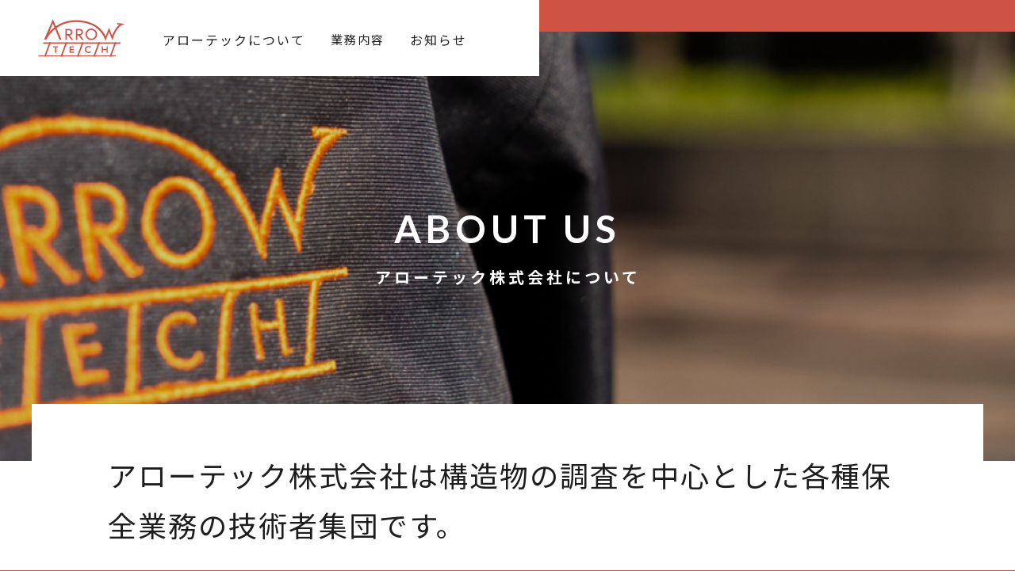

--- FILE ---
content_type: text/html
request_url: https://arrow-tech.co.jp/aboutus/
body_size: 5247
content:
<!DOCTYPE html>
<html class="no-js" lang="ja">
  <head>
    <!-- Global site tag (gtag.js) - Google Analytics -->
    <script async src="https://www.googletagmanager.com/gtag/js?id=UA-137379106-1"></script>
    <script>
      window.dataLayer = window.dataLayer || [];
      function gtag(){dataLayer.push(arguments);}
      gtag('js', new Date());

      gtag('config', 'UA-137379106-1');
    </script>

    <title>会社概要 | アローテック株式会社 | 宮城県仙台市 | 各種構造物の塗膜調査、コンクリート調査などの調査・点検業務</title>

    <meta charset="UTF-8">
    <meta name="author" content="https://arrow-tech.co.jp/">
    <meta name="description" content="アローテック株式会社の会社概要及び実績のご紹介。">
    <meta name="format-detection" content="telephone=yes,address=no,email=no">
    <meta name="viewport" content="width=device-width,initial-scale=1.0">
    <link rel="canonical" href="https://arrow-tech.co.jp/aboutus/">
    <link rel="icon" href="../common/icon/favicon.ico">
    <link rel="apple-touch-icon" href="../common/icon/icon.jpg">

    <meta property="og:title" content="会社概要 | アローテック株式会社 | 宮城県仙台市 | 各種構造物の塗膜調査、コンクリート調査などの調査・点検業務" />
    <meta property="og:type" content="website" />
    <meta property="og:description" content="アローテック株式会社の会社概要及び実績のご紹介。" />
    <meta property="og:image" content="https://arrow-tech.co.jp/common/icon/ogp.jpg">
    <meta property="og:image:alt" content="アローテック株式会社">
    <meta property="og:url" content="https://arrow-tech.co.jp/aboutus/" />
    <meta property="og:site_name" content="アローテック株式会社" />
    <meta property=”og:locale” content=”ja_JP” />
    <meta property="fb:app_id" content="505410153197052" />

    <link href="https://fonts.googleapis.com/css2?family=Lato:wght@300;400;700&family=Noto+Sans+JP:wght@400;700&family=Noto+Serif+JP:wght@500&display=swap" rel="stylesheet">
    <link href="../common/css/reset-min.css" rel="stylesheet">
    <link href="../common/css/bootstrap-grid-min.css" rel="stylesheet">
    <link href="../common/css/style-min.css" rel="stylesheet">
    <link href="../common/css/swiper-min.css" rel="stylesheet">
    <link href="../common/css/lightbox-min.css" rel="stylesheet">
  </head>
  <body>
    <div id="loading">
      <div class="loadingInner">
        <div class="loadingInner__logo"></div>
        <div class="loadingInner__text">
          <span>L</span>
          <span>O</span>
          <span>A</span>
          <span>D</span>
          <span>I</span>
          <span>N</span>
          <span>G</span>
        </div>
      </div>
    </div>
    <div class="page">
      <header id="header" class="head d-none d-xs-none d-md-none d-lg-block d-xl-block">
        <div class="container-fluid">
          <div class="row">
            <div class="head__inner">
              <div class="headLogo">
                <a href="../../index.html">
                  <div class="headLogo__img"></div>
                </a>
              </div>
              <nav class="headNav">
                <ul>
                  <li><a href="../../aboutus/index.html">アローテックについて</a></li>
                  <li>
                    <p>業務内容</p>
                    <div class="headNav__dd">
                      <ul class="headNav__ddInner">
                        <li>
                          <a href="../../services/investigation/index.html">
                            <div class="headNav__ddImg">
                              <img src="../../common/img/nav_investigation.jpg" alt="構造物の調査">
                            </div>
                            <p>構造物の調査</p>
                          </a>
                        </li>
                        <li>
                          <a href="../../services/inspection/index.html">
                            <div class="headNav__ddImg">
                              <img src="../../common/img/nav_inspection.jpg" alt="構造物の点検">
                            </div>
                            <p>構造物の点検</p>
                          </a>
                        </li>
                        <li>
                          <a href="../../services/plan/index.html">
                            <div class="headNav__ddImg">
                              <img src="../../common/img/nav_plan.jpg" alt="補修設計">
                            </div>
                            <p>補修設計</p>
                          </a>
                        </li>
                        <li>
                          <a href="../../services/arrangements/index.html">
                            <div class="headNav__ddImg">
                              <img src="../../common/img/nav_arrangements.jpg" alt="各種手配・保有機材">
                            </div>
                            <p>各種手配・保有機材</p>
                          </a>
                        </li>
                      </ul>
                    </div>
                  </li>
                  <li><a href="../../news/index.html">お知らせ</a></li>
<!--
                  <li><a href="../../contact/index.html">お問い合わせ</a></li>
-->
                </ul>
              </nav>
            </div>
          </div>
        </div>
      </header>
      <header id="spHeader" class="spHead d-block d-sm-block d-md-block d-lg-none d-xl-none">
        <div class="container-fluid">
          <div class="row">
            <div class="head__inner">
              <div class="spHeadLogo">
                <a href="../../index.html">
                  <div class="spHeadLogo_img"></div>
                </a>
              </div>
            </div>
            <div class="spNav">
              <div class="menu-btn" id="js__btn">
                <div class="icon-animation type-3">
                    <span class="top"></span>
                    <span class="middle"></span>
                    <span class="bottom"></span>
                </div>
              </div>
              <div class="spMenu" id="js__nav">
                <nav>
                  <ul>
                    <li><a href="../../index.html">TOP</a></li>
                    <li><a href="../../aboutus/index.html">アローテックについて</a></li>
                    <li class="spMenu_none">業務内容</li>
                    <li class="spMenu_sub"><a href="../../services/investigation/index.html">構造物の調査</a></li>
                    <li class="spMenu_sub"><a href="../../services/inspection/index.html">構造物の点検</a></li>
                    <li class="spMenu_sub"><a href="../../services/plan/index.html">補修設計</a></li>
                    <li class="spMenu_sub"><a href="../../services/arrangements/index.html">各種手配・保有機材</a></li>
                    <li><a href="../../news/index.html">お知らせ</a></li>
<!--
                    <li><a href="../../contact/index.html">お問い合わせ</a></li>
-->
                  </ul>
                </nav>
                <div>
                  <p class="spMenu__name">アローテック株式会社</p>
                  <p class="spMenu__address">〒981-3133<br>宮城県仙台市泉区泉中央3丁目17-2</p>
                  <p class="spMenu__tel">TEL.022-349-4347<br>FAX.022-349-4348</p>
                </div>
              </div>
            </div>
          </div>
        </div>
      </header>
      <main>
        <div class="subMain">
          <div class="subMain__bg"></div>
          <div class="subMain__img">
            <div class="subMain__aboutus">
              <div class="subMain__inner">
                <p>ABOUT US</p>
                <h1>アローテック株式会社について</h1>
              </div>
            </div>
          </div>
        </div>
        <div class="contents">
          <div class="container-fluid">
            <div class="row">
              <div class="subMsg01 contents738">
                <div class="subMsg01__inner effect__fade">
                  <h2>アローテック株式会社は構造物の調査を中心とした各種保全業務の技術者集団です。</h2>
                </div>
              </div>
              <div class="subScroll02 contents738 effect__fade">
                <ul>
                  <li><a href="#outline">会社概要</a></li>
                  <li><a href="#results">実績紹介</a></li>
                </ul>
              </div>
            </div>
          </div>
        </div>
        <article id="outline" class="contents">
          <div class="container-fluid">
            <div class="row">
              <section class="outline contents620">
                <div class="title02 effect__fade">
                  <h1>会社概要</h1>
                  <p><span>/</span>OUTLINE</p>
                </div>
                <div class="aboutus_div">
                  <table class="aboutus__outline effect__fade">
                    <tr>
                      <th>会社</th>
                      <td>アローテック株式会社</td>
                    </tr>
                    <tr>
                      <th>設立</th>
                      <td>2016年3月</td>
                    </tr>
                    <tr>
                      <th>資本金</th>
                      <td>1,000万円</td>
                    </tr>
                    <tr>
                      <th>代表者</th>
                      <td>代表取締役 針生 光紀</td>
                    </tr>
                    <tr>
                      <th>所在地</th>
                      <td>〒981-3133 宮城県仙台市泉区泉中央3丁目17-2<br>TEL. 022-349-4347 / FAX. 022-349-4348</td>
                    </tr>
<!--
                    <tr>
                      <th>札幌事務所</th>
                      <td>〒065-0300 北海道札幌市東区北30条東2丁目2-3</td>
                    </tr>
                    <tr>
                      <th>いわき事務所</th>
                      <td>〒970-0101 福島県いわき市平下神谷字北一里塚6-5</td>
                    </tr>
-->
                    <tr>
                      <th>事業内容</th>
                      <td>各種構造物の調査 / 塗膜調査 / コンクリート調査 / 構造物形状調査 / 各種構造物の防災点検 / 河川・砂防・漁港・港湾点検 / 橋梁点検 / 補修設計 / 擁壁の最適提案 / 潜水による点検 / ドローンによる点検 / 交通誘導の手配 / 資機材の手配・設置・撤去 / 特殊車両の手配 / 橋梁点検車オペレーターの手配 / 足場の手配 / 建築・リフォーム業務</td>
                    </tr>
                    <tr>
                      <th>取得資格</th>
                      <td>道路橋点検士 / 河川点検士 / 潜水士 / 測量士補 / 交通誘導警備業務2級</td>
                    </tr>
                    <tr>
                      <th>建設業許可</th>
                      <td>宮城県知事（ 般-3 ）第22554号</td>
                    </tr>
<!--
                    <tr>
                      <th>所属団体</th>
                      <td>（社）日本非破壊検査協会（JSNDI）</td>
                    </tr>
-->
                  </table>
                </div>
              </section>
            </div>
          </div>
        </article>

        <div class="aboutus_map effect__fade">
          <iframe src="https://www.google.com/maps/embed?pb=!1m18!1m12!1m3!1d3130.001927638785!2d140.8839418154319!3d38.32578618803855!2m3!1f0!2f0!3f0!3m2!1i1024!2i768!4f13.1!3m3!1m2!1s0x5f8981379ebe2995%3A0xaf7a1b797b12a356!2s3-ch%C5%8Dme-17-2%20Izumich%C5%AB%C5%8D%2C%20Izumi%20Ward%2C%20Sendai%2C%20Miyagi%20981-3133!5e0!3m2!1sen!2sjp!4v1661771967580!5m2!1sen!2sjp" width="" height="" style="border:0;" allowfullscreen="" loading="lazy" referrerpolicy="no-referrer-when-downgrade"></iframe>
        </div>

        <article id="results" class="contents">
          <div class="container-fluid">
            <div class="row">
              <section class="results contents738">
                <div class="title02 title02-mb80 effect__fade">
                  <h1>実績紹介</h1>
                  <p><span>/</span>RESULTS</p>
                </div>
                <div class="aboutus_div">
                  <p class="aboutus_swipe effect__fade">SWIPE LEFT</p>
                  <div class="aboutus__results effect__fade">
                    <h2>2023年度実績</h2>
                    <table>
                      <tr>
                        <th>請負業務</th>
                        <th>発注機関</th>
                        <th>実施エリア</th>
                        <th>規模・業務内容</th>
                      </tr>
                      <tr>
                        <td>道路附属物点検</td>
                        <td>国交省・自治体</td>
                        <td>東北管内</td>
                        <td>道路標識1300基 / 道路照明灯200基 / 門型標識12基 / シェッド・シェルター 30基</td>
                      </tr>
                      <tr>
                        <td>橋梁点検</td>
                        <td>自治体</td>
                        <td>北海道・東北各県</td>
                        <td>定期点検97橋</td>
                      </tr>
                      <tr>
                        <td>漁港点検</td>
                        <td>自治体</td>
                        <td>宮城県</td>
                        <td>船舶、潜水点検 / L=500m×3施設</td>
                      </tr>
                      <tr>
                        <td>形状調査・コンクリート調査</td>
                        <td>国交省・自治体</td>
                        <td>関東・東北管内</td>
                        <td>11橋 / コア、はつり、塩分調査、試掘調査</td>
                      </tr>
                      <tr>
                        <td>塗膜調査</td>
                        <td>国交省・自治体</td>
                        <td>関東・東北管内</td>
                        <td>PCB含有量調査37橋 / 規制、足場対応</td>
                      </tr>
                      <tr>
                        <td>橋梁補修設計</td>
                        <td>国交省・自治体</td>
                        <td>関東・東北管内</td>
                        <td>7橋 / 単純PC、RC、鈑桁橋</td>
                      </tr>
                      <tr>
                        <td>擁壁補修工事</td>
                        <td>民間</td>
                        <td>仙台市</td>
                        <td>外構擁壁調査 / ひびわれ注入工事 / 外観仕上げ</td>
                      </tr>
                    </table>
                  </div>
                  <div class="aboutus__results effect__fade">
                    <h2>2022年度実績</h2>
                    <table>
                      <tr>
                        <th>請負業務</th>
                        <th>発注機関</th>
                        <th>実施エリア</th>
                        <th>規模・業務内容</th>
                      </tr>
                      <tr>
                        <td>道路附属物点検</td>
                        <td>国交省・自治体</td>
                        <td>東北管内</td>
                        <td>道路標識800基 / 道路照明灯300基 / 門型標識5基 / シェッド、シェルター　20基</td>
                      </tr>
                      <tr>
                        <td>橋梁点検</td>
                        <td>自治体</td>
                        <td>北海道・東北各県</td>
                        <td>定期点検63橋</td>
                      </tr>
                      <tr>
                        <td>漁港点検</td>
                        <td>自治体</td>
                        <td>宮城県</td>
                        <td>漁港岸壁空洞化調査</td>
                      </tr>
                      <tr>
                        <td>形状調査・コンクリート調査</td>
                        <td>国交省・自治体</td>
                        <td>関東・東北管内</td>
                        <td>17橋 / コア、はつり、塩分調査、ASR調査</td>
                      </tr>
                      <tr>
                        <td>潜水調査</td>
                        <td>自治体</td>
                        <td>山形県</td>
                        <td>橋梁基礎洗堀調査</td>
                      </tr>
                      <tr>
                        <td>塗膜調査</td>
                        <td>国交省・自治体</td>
                        <td>関東・東北管内</td>
                        <td>PCB含有量調査35橋 / 規制、足場対応</td>
                      </tr>
                      <tr>
                        <td>橋梁補修設計</td>
                        <td>自治体</td>
                        <td>福島・山形・宮城</td>
                        <td>5橋 / 単純合成I桁橋、PCコンクリート、RC</td>
                      </tr>
                      <tr>
                        <td>擁壁調査</td>
                        <td>民間</td>
                        <td>仙台市</td>
                        <td>外構擁壁調、筋探査、ドリル法、中性化試験</td>
                      </tr>
                    </table>
                  </div>
                  <div class="aboutus__results effect__fade">
                    <h2>2021年度実績</h2>
                    <table>
                      <tr>
                        <th>請負業務</th>
                        <th>発注機関</th>
                        <th>実施エリア</th>
                        <th>規模・業務内容</th>
                      </tr>
                      <tr>
                        <td>道路附属物点検</td>
                        <td>国交省・自治体</td>
                        <td>東北管内</td>
                        <td>道路標識380基 / 道路照明灯250基 / 門型標識11基 / 板厚調査20基</td>
                      </tr>
                      <tr>
                        <td>橋梁点検</td>
                        <td>自治体</td>
                        <td>北海道・東北各県</td>
                        <td>定期点検103橋</td>
                      </tr>
                      <tr>
                        <td>潜水調査</td>
                        <td>自治体</td>
                        <td>山形県</td>
                        <td>橋梁基礎洗堀調査</td>
                      </tr>
                      <tr>
                        <td>砂防点検</td>
                        <td>自治体</td>
                        <td>福島県</td>
                        <td>定期点検103施設</td>
                      </tr>
                      <tr>
                        <td>形状調査・コンクリート調査</td>
                        <td>自治体</td>
                        <td>東北各県</td>
                        <td>12橋 / 各種コンクリート調査、鋼製シェルター劣化調査</td>
                      </tr>
                      <tr>
                        <td>塗膜調査</td>
                        <td>国交省・自治体</td>
                        <td>関東・東北管内</td>
                        <td>PCB含有量調査73橋</td>
                      </tr>
                    </table>
                  </div>
                  <div class="aboutus__results effect__fade">
                    <h2>2020年度実績</h2>
                    <table>
                      <tr>
                        <th>請負業務</th>
                        <th>発注機関</th>
                        <th>実施エリア</th>
                        <th>規模・業務内容</th>
                      </tr>
                      <tr>
                        <td>道路附属物点検</td>
                        <td>国交省・自治体</td>
                        <td>東北管内</td>
                        <td>道路標識500基 / 道路照明灯350基 / 門型標識5基 / 歩道橋3橋 / シェルター２基</td>
                      </tr>
                      <tr>
                        <td>橋梁点検</td>
                        <td>自治体</td>
                        <td>北海道・東北各県</td>
                        <td>定期点検87橋</td>
                      </tr>
                      <tr>
                        <td>漁港調査</td>
                        <td>自治体</td>
                        <td>宮城県</td>
                        <td>県内23施設点検・調査(コア、ドリル法）</td>
                      </tr>
                      <tr>
                        <td>形状調査・コンクリート調査</td>
                        <td>国交省・自治体</td>
                        <td>関東・東北管内</td>
                        <td>11橋 / ドリル法、コア、はつり、塩分調査、膨張試験</td>
                      </tr>
                      <tr>
                        <td>塗膜調査</td>
                        <td>国交省・自治体</td>
                        <td>関東・東北管内</td>
                        <td>PCB含有量調査120橋 / 規制、吊足場対応</td>
                      </tr>
                      <tr>
                        <td>砂防補修設計</td>
                        <td>自治体</td>
                        <td>福島県</td>
                        <td>2施設 / 重力式コンクリート</td>
                      </tr>
                      <tr>
                        <td>橋梁補修設計</td>
                        <td>自治体</td>
                        <td>宮城・福島</td>
                        <td>5橋 / 単純ポステンPCT桁橋、RC</td>
                      </tr>
                    </table>
                  </div>
                  <div class="aboutus__results effect__fade">
                    <h2>2019年度実績</h2>
                    <table>
                      <tr>
                        <th>請負業務</th>
                        <th>発注機関</th>
                        <th>実施エリア</th>
                        <th>規模・業務内容</th>
                      </tr>
                      <tr>
                        <td>道路附属物点検</td>
                        <td>国交省・自治体</td>
                        <td>東北管内</td>
                        <td>道路標識600基 / 道路照明灯500基 / 門型標識12基 / シェッド7基</td>
                      </tr>
                      <tr>
                        <td>橋梁点検</td>
                        <td>自治体</td>
                        <td>東北各県</td>
                        <td>定期点検57橋</td>
                      </tr>
                      <tr>
                        <td>漁港調査</td>
                        <td>自治体</td>
                        <td>宮城県</td>
                        <td>18施設 / 船舶にて点検</td>
                      </tr>
                      <tr>
                        <td>形状調査・コンクリート調査</td>
                        <td>国交省・自治体</td>
                        <td>関東・東北管内</td>
                        <td>15橋 / コア、はつり、塩分調査、中性化試験</td>
                      </tr>
                      <tr>
                        <td>塗膜調査</td>
                        <td>国交省・自治体</td>
                        <td>関東・東北管内</td>
                        <td>PCB含有量調査35橋</td>
                      </tr>
                      <tr>
                        <td>砂防補修設計</td>
                        <td>自治体</td>
                        <td>福島県</td>
                        <td>3施設 / 重力式コンクリート</td>
                      </tr>
                      <tr>
                        <td>橋梁補修設計</td>
                        <td>自治体</td>
                        <td>宮城県</td>
                        <td>3橋 / 鋼5径間単純合成I桁橋、PCコンクリート</td>
                      </tr>
                    </table>
                  </div>
<!--
                  <div class="btn01 btn01-100 effect__fade">
                    <a href="../contact/index.html">お問い合わせ</a>
                  </div>
-->
                </div>
              </section>
            </div>
          </div>
        </article>



        <aside class="subBnr effect">
          <a class="effect__fade" href="../investigation/index.html">
            <div class="subBnr__investigation">
              <div class="subBnr__inner">
                <h6>構造物の調査</h6>
                <p>INVESTIGATION</p>
              </div>
            </div>
          </a>
          <a class="effect__fade" href="../inspection/index.html">
            <div class="subBnr__inspection">
              <div class="subBnr__inner">
                <h6>構造物の点検</h6>
                <p>INSPECTION</p>
              </div>
            </div>
          </a>
          <a class="effect__fade" href="../arrangements/index.html">
            <div class="subBnr__arrangements">
              <div class="subBnr__inner">
                <h6>各種手配・保有機材</h6>
                <p>ARRANGEMENTS</p>
              </div>
            </div>
          </a>
<!--
          <a class="effect__fade" href="../contact/index.html">
            <div class="subBnr__contact">
              <div class="subBnr__inner">
                <h6>お問い合わせ</h6>
                <p>CONTACT</p>
              </div>
            </div>
          </a>
-->
        </aside>

      </main>
      <footer class="contents">
        <div class="container-fluid">
          <div class="row">
            <div class="footer contents100 effect">
              <a href="../../index.html">
                <div class="footer__logo effect__fade"></div>
              </a>
              <div class="footer__info effect__fade">
                <p class="footerInfo__name">アローテック株式会社</p>
                <p class="footerInfo__address">〒981-3133 <br class="cancel__pc">宮城県仙台市泉区泉中央3丁目17-2</p>
                <p class="footerInfo__tel">TEL.022-349-4347 <br class="cancel__pc"><span> /  </span> FAX.022-349-4348</p>
                <p><span>平日9:00～17:00 <br class="cancel__pc">※土曜・日曜・祝日は休みをいただいております。</span></p>
              </div>
            </div>
            <p class="gotop">
              <a class="btnBg" href="#">
                <img src="../common/img/btn_gotop.svg" alt="ページトップへ" width="" height="" />
              </a>
            </p>
            <div class="footer__copyright">
                <p>ⓒ 2019 Arrow Tech.Co., Ltd</p>
            </div>
          </div>
        </div>
      </footer>
    </div>
    <script src="https://ajax.googleapis.com/ajax/libs/jquery/3.4.1/jquery.min.js"></script>
    <script type="text/javascript" src="../common/js/modernizr-custom.js"></script>
    <script type="text/javascript" src="../common/js/main-min.js"></script>
    <script type="text/javascript" src="../common/js/retina.min.js"></script>
    <script type="text/javascript" src="../common/js/fadein-min.js"></script>
  </body>
</html>


--- FILE ---
content_type: text/css
request_url: https://arrow-tech.co.jp/common/css/style-min.css
body_size: 14615
content:
@charset "UTF-8";

/*common setting*/

html{
  color: #1D1D1D;
  font-family:'Lato', 'Noto Sans JP', "游ゴシック体", "Yu Gothic", YuGothic, "ヒラギノ角ゴ Pro W3", "Hiragino Kaku Gothic Pro", "メイリオ", Meiryo, Osaka, "ＭＳ Ｐゴシック", "MS PGothic", sans-serif;
  font-size: 16px;
  line-height: 1.75;
  letter-spacing: 2px;
  text-align: left;
  -webkit-font-variant-ligatures:none;
  font-variant-ligatures:none;
  word-wrap:break-word;
}

body{
  background-color: #CF5344;
}

.page{
  background-color: #fff;
  z-index: -99;
  overflow: hidden;
}

a{
  color: inherit;
  text-decoration: none;
  line-height: 1;
  pointer-events: auto!important;
}

p{
  font-size: 0.8125rem;
}

strong{
  font-weight: normal;
  color: #CF5344;
}

ul{
  padding: 0;
}

li{
  list-style: none;
}

::-moz-selection{
  background: #CF5344;
  color: #fff;
}

::selection{
  background: #CF5344;
  color: #fff;
}

p::-moz-selection,
p span::-moz-selection {
  background: #CF5344;
  color: #fff;
}

.cancel__sp{
  display: none;
}

.cancel__pc{
  display: block;
}

.contents{
  position: relative;
}

/* loading */
/*
.no-js #loading{
  display: none!important;
}
*/
#loading {
  display: block;
  position: fixed;
  width: 100%;
  height: 100%;
  top: 0px;
  left: 0px;
  background-color: #fff;
  z-index: 99;
}

.loadingInner{
  position: absolute;
  display: inline-block;
  top: 50%;
  left: 50%;
  transform: translateY(-50%) translateX(-50%);
  -webkit-transform: translateY(-50%) translateX(-50%);
}
.loadingInner__logo{
  width: 146px;
  height: 64px;
  margin: 0 auto 1rem;
  background: url(../img/logo.png) no-repeat 0 0; /* for IE7 IE8 */
  background: rgba(0,0,0,0) url(../img/logo.svg) no-repeat 0 0; /* modern browser */
  background-size: contain;
}
.loadingInner__text{
  margin: 0 0 0 .025rem;
}

#loading span {
  font-size: .625rem;
  letter-spacing: .5rem;
  display: inline-block;
  color: #CF5344;
  -webkit-animation: loading 1.4s infinite alternate;
  animation: loading 1.4s infinite alternate;
}
#loading span:nth-child(2) {
  -webkit-animation-delay: .1s;
  animation-delay: .1s;
}
#loading span:nth-child(3) {
  -webkit-animation-delay: .2s;
  animation-delay: .2s;
}
#loading span:nth-child(4) {
  -webkit-animation-delay: .3s;
  animation-delay: .3s;
}
#loading span:nth-child(5) {
  -webkit-animation-delay: .4s;
  animation-delay: .4s;
}
#loading span:nth-child(6) {
  -webkit-animation-delay: .5s;
  animation-delay: .5s;
}
#loading span:nth-child(7) {
  -webkit-animation-delay: .6s;
  animation-delay: .6s;
}

@-webkit-keyframes loading {
  0% {
    opacity: 1;
  }
  100% {
    opacity: 0;
  }
}

@keyframes loading {
  0% {
    opacity: 1;
  }
  100% {
    opacity: 0;
  }
}

.page {
  background-color: #fff;
  animation: fadeIn 2s ease-in-out 0s 1 normal;
  -webkit-animation: fadeIn 2s ease-in-out 0s 1 normal;
}

@keyframes fadeIn {
    0% {opacity: 0}
    100% {opacity: 1}
}

@-webkit-keyframes fadeIn {
    0% {opacity: 0}
    100% {opacity: 1}
}

/* effect */

.effect__fade{
  opacity : 0;
}
.effect__fade{
  -webkit-transform : translateY(50px);
  transform : translateY(50px);
  transition : all 1000ms;
}

.effect__scroll {
  opacity : 1;
}
.effect__fade.effect__scroll{
  -webkit-transform : translateY(0);
  transform : translateY(0);
}

.effect .effect__fade:nth-of-type(2){
  -moz-transition-delay:200ms;
  -webkit-transition-delay:200ms;
  -o-transition-delay:200ms;
  -ms-transition-delay:200ms;
}
.effect .effect__fade:nth-of-type(3){
  -moz-transition-delay:400ms;
  -webkit-transition-delay:400ms;
  -o-transition-delay:400ms;
  -ms-transition-delay:400ms;
}
.effect .effect__fade:nth-of-type(4){
  -moz-transition-delay:600ms;
  -webkit-transition-delay:600ms;
  -o-transition-delay:600ms;
  -ms-transition-delay:600ms;
}
.effect .effect__fade:nth-of-type(5){
  -moz-transition-delay:800ms;
  -webkit-transition-delay:800ms;
  -o-transition-delay:800ms;
  -ms-transition-delay:800ms;
}
.effect .effect__fade:nth-of-type(6){
  -moz-transition-delay:1000ms;
  -webkit-transition-delay:1000ms;
  -o-transition-delay:1000ms;
  -ms-transition-delay:1000ms;
}


/* contents width */

.contents100,
.contents945,
.contents738,
.contents620,
.contents485{
  width: calc(100% - 40px) !important;
  margin: 0 auto 0;
}

@media (min-width: 375px) {
  .contents100,
  .contents945,
  .contents738,
  .contents620,
  .contents485{
    width: calc(100% - 80px) !important;
  }
}

/* title */

.title01,
.title02{
  display: block;
  width: 100%;
}

.title01{
  margin: 0 auto 1.5rem;
}
.title02{
  margin: 0 auto 2rem;
}

.title01 > h1,
.title01 > p,
.title02 > p,
.title03 > p,
.title04 > p,
.title05 > p{
  line-height: 1;
}

.title01 > h1,
.title01 > p,
.title02 > h1,
.title02 > p,
.title03__no,
.title04 > p,
.title05 > p{
  color: #CF5344;
}

.title01 > h1{
  font-size: 1.75rem;
  letter-spacing: 8px;
  margin: 0 0 .5rem 0;
  font-weight: 300;
}

.title01 > p{
  letter-spacing: 6px;
  padding: 0 0 0 0;
}

.title02 > h1{
  font-size: 1.75rem;
  letter-spacing: 6px;
  margin: 0 0 .75rem 0;
  line-height: 1.25;
  font-weight: bold;
}

.title02 > p{
  letter-spacing: 5.5px;
  padding: 0 0 0 0;
}

.title01 > p > span,
.title02 > p > span{
  display: none;
}

.title03{
  margin: 0 auto 2rem;
}

.title03__no{
  margin: 0 auto 1rem;
  padding: 0 0 .5rem;
  border-bottom: solid 1px #CF5344;
  display: inline-block;
}

.title03 > h2{
  font-size: 1.25rem;
  letter-spacing: 4px;
  line-height: 1.5;
  margin: 0 auto .75rem;
  font-weight: bold;
}

.title03__en{
  font-size: .6875rem;
  letter-spacing: 5.5px;
  line-height: 1.5 !important;
  margin: 0 auto 0;
}

.title04{
  margin: 0 auto 2rem;
  position: relative;
  z-index: 30;
}
.title04 > p{
  font-size: .6875rem;
  margin: 0 auto .5rem;
  letter-spacing: 6px;
}
.title04 > h4{
  font-size: 1.125rem;
  letter-spacing: 3px;
  line-height: 1.5;
}

.title04 > h4.contact__request{
  padding: 0 0 1.5rem;
  border-bottom: solid 1px #CF5344;
}

.title05{
  margin: 0 0 1.5rem;
}

.title05 > p{
  font-size: .625rem;
  margin: 0 auto .75rem;
  letter-spacing: 6px;
}
.title05 > .title05__jp{
  font-size: .9375rem;
  letter-spacing: 4px;
  color: inherit;
  font-weight: bold;
}











/* btn */


.btn01,
.btn02{
  width: 100%;
}
.btn01{
  margin: 0 0 0;
}

.btn02{
  display: block;
}

.btn01-c{
  margin: 0 auto 0 !important;
}

.btn01 > a,
.btn02 > a{
  padding: 22px 0 21px;
  border-radius: 28px;
  font-size: 0.8125rem;
  width: 100%;
  display: block;
  text-align: center;
  background-color: #CF5344;
  color: #fff;
  line-height: 1;
}

.btn02 > a{
  margin: 0 0 .625rem;
}
.btn02 > a:last-child{
  margin: 0 auto 0;
}



/* sp header*/

.spHead{
  width: 100%;
}

.head__inner{
  width: 100%;
  height: 60px;
  display: block;
  position: fixed;
  top:0;
  left: 0;
  background-color: #fff;
  z-index: 50;
}


.spHeadLogo{
  height: 60px;
}

.spHeadLogo a {
   display: inline-block;
 }


.spHeadLogo_img{
  width: 64px;
  height: 28px;
  margin: 1rem 1.25rem 1rem 1.25rem;
  background: url(../img/logo.png) no-repeat 0 0; /* for IE7 IE8 */
  background: rgba(0,0,0,0) url(../img/logo.png) no-repeat 0 0; /* modern browser */
  background-size: contain;
}

/*nav*/

.menu-btn {
  position: fixed;
  top: 0px;
  right: 0px;
  width: 60px;
  height: 60px;
  cursor: pointer;
  z-index: 99;
}

.icon-animation{
  width: 22px;
  height: 20px;
  top: 20px;
  right: 19px;
  display: block;
  position: absolute;
}

.icon-animation span {
    width: 22px;
    height: 2px;
    display: block;
    background: #CF5344;
    position: absolute;
    right: 0;
    top: 10px;
}

.type-3 span {
  transition: all 0.3s ease-in-out;
  -webkit-transition: all 0.3s ease-in-out;
     -moz-transition: all 0.3s ease-in-out;
       -o-transition: all 0.3s ease-in-out;
  }
.type-3 .middle {
    -webkit-transform: translateX(0px) translateY(0px);
    transform: translateX(0px) translateY(0px);
  }
.type-3 .top {
    -webkit-transform: translateY(-9px);
    transform: translateY(-9px);
  }
.type-3 .bottom {
    -webkit-transform: translateY(9px);
    transform: translateY(9px);
  }

.type-3.is-open .middle {
    -webkit-transform: translateX(100px);
    transform: translateX(100px);
  }
.type-3.is-open .top {
    -webkit-transform: rotate(-45deg) translateY(0px);
    transform: rotate(-45deg) translateY(0px);
  }
.type-3.is-open .bottom {
    -webkit-transform: rotate(45deg) translateY(0px);
    transform: rotate(45deg) translateY(0px);
  }

/* 開閉用ボタンがクリックされた時のスタイル */

body.open {
/*  overflow: hidden;*/
  position: fixed;
}

.spMenu {
  position: fixed;
  top: 60px;
  left: 0;
  right: 0;
  bottom: 0;
  width: 100%;
  height: auto;
  z-index: 99;
  overflow-y: auto;
  background-color: #CF5344;
  visibility: hidden;
  opacity: 0;
  transition: all 0.5s ease-in-out;
  -webkit-transition: all 0.5s ease-in-out;
     -moz-transition: all 0.5s ease-in-out;
       -o-transition: all 0.5s ease-in-out;
}

.spMenu ul {
  font-size: 1rem;
  line-height: 1;
  color: #fff;
  margin: 1.5rem 2rem 3rem;
}

.spMenu li {
  border-bottom: solid 1px #fff;
  position: relative;
}

.spMenu li.spMenu_sub {
  border-bottom: dotted 1px #fff;
  position: relative;
}

.spMenu li a,
.spMenu li.spMenu_sub a{
  width: 100%;
  font-size: 1rem;
  display: inline-block;
  letter-spacing: 3px;
  transition: all 0.5s ease-in-out;
  -webkit-transition: all 0.5s ease-in-out;
     -moz-transition: all 0.5s ease-in-out;
       -o-transition: all 0.5s ease-in-out;
}

.spMenu_none,
.spMenu li a{
  padding: 1.125rem 0 1.0625rem;
}

.spMenu li.spMenu_sub a{
  padding: 1.125rem 0 1.0625rem 1.0625rem;
}

/* 開閉用ボタンがクリックされた時のスタイル */
.open .spMenu {
    visibility: visible;
    opacity: 1;
    transition: all 0.5s ease-in-out;
    -webkit-transition: all 0.5s ease-in-out;
       -moz-transition: all 0.5s ease-in-out;
         -o-transition: all 0.5s ease-in-out;
}

.spMenu__name,
.spMenu__address,
.spMenu__tel{
  text-align: center;
  color: #fff;
}

.spMenu__name{
  font-size: 1.125rem;
  font-weight: bold;
  margin: 0 auto 1.5rem;
}

/* footer */

.footer{
  margin: 0 auto 5rem;
  display: block;
}

.footer__logo{
  width: 146px;
  height: 64px;
  margin: 0 auto 2rem;
  background: url(../img/logo.png) no-repeat 0 0; /* for IE7 IE8 */
  background: rgba(0,0,0,0) url(../img/logo.svg) no-repeat 0 0; /* modern browser */
  background-size: contain;
}

.footer__info > p{
  line-height: 1.75;
  text-align: center;
}

.footerInfo__name{
  font-size: 1rem;
  margin: 0 auto 2rem;
  font-weight: bold;
}

.footerInfo__address,
.footerInfo__tel{
  margin: 0 auto .25rem;
}

.footerInfo__address > span,
.footerInfo__tel > span{
  display: none;
}

.footerInfo__tel{
  font-weight: bold;
}

.footer__info > p >span{
  font-size: 0.625rem;
}

.footer__copyright{
  padding: 1rem 0;
  width: 100%;
  background-color: #CF5344;
}

.footer__copyright > p{
  color: #fff;
  text-align: center;
  line-height: 1;
}

.gotop a {
  bottom: 64px;
  right: 20px;
  position: absolute;
  z-index: 999;
  width: 48px;
  height: 48px;
  display: block;
  background: url(../img/btn_gotop-h.png) no-repeat 0 0; /* for IE7 IE8 */
  background: rgba(0,0,0,0) url(../img/btn_gotop-h.svg) no-repeat 0 0; /* modern browser */
}

.gotop a img{
  position: absolute;
  top: 0;
  left: 0;
  width: 48px;
  height: 48px;
  pointer-events: none;
  display: block;
  opacity: 1;
}


/* mainvisual */

.topMainvisual{
  width: 100vw;
  height: 560px;
  margin: 0 auto 5rem;
  background-color: #EFEFEF;
  position: relative;
  z-index: 1;
  overflow: hidden;
}

.topMainvisual__bg{
  width: 91.4666667vw;
  height: auto;
  background: url(../img/mainvisual_bg-sp.png) no-repeat 0 0; /* for IE7 IE8 */
  background: rgba(0,0,0,0) url(../img/mainvisual_bg-sp.svg) no-repeat 0 0; /* modern browser */
  background-size: cover;
  position: absolute;
  z-index: 5;
  bottom: 0;
  right: 0;
}

.topMainvisual__bg::before{
  content: '';
  display: block;
  padding-top: 136.4431487%;
}

.topMainvisual__slide{
  height: 560px;
  width: 100vw;
  position: relative;
}

.topMainvisual__imgBox{
  width: calc(100vw - 20px);
  height: calc(560px - 92px);
  top: 60px;
  left: 0;
  z-index: 10;
  overflow: hidden;
  position: relative;
}

.topMainvisual__img{
  position: absolute;
  top: 0;
  left: 0;
}

@-webkit-keyframes zoomUp {
  0% {
    -webkit-transform: scale(1);
    transform: scale(1);
  }
  100% {
    -webkit-transform: scale(1.08);
    transform: scale(1.08);
  }
}

@keyframes zoomUp {
  0% {
    -webkit-transform: scale(1);
    transform: scale(1);
  }
  100% {
    -webkit-transform: scale(1.08);
    transform: scale(1.08);
  }
}
.swiper-slide .topMainvisual__btn{
  display: none;
}

.swiper-slide-active .topMainvisual__btn{
  display: -ms-flex;
  display: flex;
}

.swiper-slide-active .topMainvisual__img,
.swiper-slide-duplicate-active .topMainvisual__img,
.swiper-slide-prev .topMainvisual__img{
  -webkit-animation: zoomUp 6.5s linear 0s 1 normal both;
  animation: zoomUp 6.5s linear 0s 1 normal both;
}

.topMainvisual__img01,
.topMainvisual__img02,
.topMainvisual__img03,
.topMainvisual__img04,
.topMainvisual__img05{
  width: calc(100vw - 20px);
  height: calc(560px - 92px);
}

.topMainvisual__img01{
  background: url(../img/mainvisual01-sp.jpg) no-repeat;
  background-position: center center;
  background-size: cover;
}
.topMainvisual__img02{
  background: url(../img/mainvisual02-sp.jpg) no-repeat;
  background-position: center center;
  background-size: cover;
}
.topMainvisual__img03{
  background: url(../img/mainvisual03-sp.jpg) no-repeat;
  background-position: center center;
  background-size: cover;
}
.topMainvisual__img04{
  background: url(../img/mainvisual04-sp.jpg) no-repeat;
  background-position: center center;
  background-size: cover;
}
.topMainvisual__img05{
  background: url(../img/mainvisual05-sp.jpg) no-repeat;
  background-position: center center;
  background-size: cover;
}

.topMainvisual__btn{
  width: 224px;
  padding: 1rem 1.5rem;
  bottom: 8px;
  right: 0;

  position: absolute;
  display: -ms-flex;
  display: flex;
  background-color: #000;
  z-index: 15;
}



.topMainvisual__btn::before{
  content: '';
  position: absolute;
  width: 8px;
  height: 16px;
  top: 17px;
  right: 16px;
  background: url(../img/arrow_right-w.svg) no-repeat;
  background-position: center center;
  background-size: cover;
  -webkit-background-size: cover;
}
/*
.topMainvisual__btn::before{
  content: url(../img/arrow_right-w.svg);
  position: absolute;
  width: 8px;
  height: 16px;
  top: 17px;
  right: 16px;
}
*/
.topMainvisual__work,
.topMainvisual__lead{
  color: #fff;
  line-height: 1;
}

.topMainvisual__work{
  font-size: 1.125rem;
  padding: 0 0 0 0;
  border-right: none;
  margin: 0 0 0 0;
}

.topMainvisual__lead{
  display: none;
}

.topMainvisual__catch{
  top: 108px;
  left: 0px;
  font-size: 1.5rem;
  line-height: 1;
  letter-spacing: 2px;
  transform: translateY(0) translateX(0);
  -webkit-transform: translateY(0) translateX(0);
  position: absolute;
  z-index: 20;
  font-family: 'Noto Serif JP', serif;
  color: #fff;
  font-weight: normal;
}

.topMainvisual__catch > span{
  padding: .75rem 1rem .75rem;
  margin: 0 0 4px 0;
  display: inline-block;
  color: #fff;
  background-color: #1d1d1d;
}

.topMainvisual__copy{
  width: 244px;
  height: auto;
  bottom: 64px;
  left: 16px;
  background: url(../img/text_maincatch-w.png) no-repeat 0 0; /* for IE7 IE8 */
  background: rgba(0,0,0,0) url(../img/text_maincatch-w.svg) no-repeat 0 0; /* modern browser */
  background-size: cover;
  position: absolute;
  z-index: 20;
}

.topMainvisual__copy::before{
  content: '';
  display: block;
  padding-top: 34.4291%;
}

@-webkit-keyframes scroll1Anime {
    0% {
        width: 0;
        opacity: 0;
    }

    20% {
        width: 0;
        opacity: 1;
    }

    80% {
        width: 90px;
        opacity: 1;
    }

    100% {
        width: 90px;
        opacity: 0;
    }
}

@keyframes scroll1Anime {
    0% {
        width: 0;
        opacity: 0;
    }

    20% {
        width: 0;
        opacity: 1;
    }

    80% {
        width: 90px;
        opacity: 1;
    }

    100% {
        width: 90px;
        opacity: 0;
    }
}

@-webkit-keyframes scroll2Anime {
    0% {
        left: 108px;
        opacity: 0;
    }

    20% {
        left: 108px;
        opacity: 1;
    }

    80% {
        left: 198px;
        opacity: 1;
    }

    100% {
        left: 198px;
        opacity: 0;
    }
}

@keyframes scroll2Anime {
    0% {
        left: 108px;
        opacity: 0;
    }

    20% {
        left: 108px;
        opacity: 1;
    }

    80% {
        left: 198px;
        opacity: 1;
    }

    100% {
        left: 198px;
        opacity: 0;
    }
}









/* sub mainvisual */

.subMain{
  margin: 0 auto 0;
  width: 100%;
  height: auto;
  position: relative;
  z-index: 10;
}

.subMain__bg{
  margin: 0 auto 0;
  width: 100%;
  height: auto;
  background-color: #CF5344;
}

.subMain__bg::before{
  content: '';
  display: block;
  padding-top: 107.5%;
}

.subMain__img{
  width: 100%;
  top: 60px;
  left: 0;
  position: absolute;
}

.subMain__investigation,
.subMain__plan,
.subMain__inspection,
.subMain__arrangements,
.subMain__aboutus,
.subMain__news,
.subMain__contact,
.subMain__thanks,
.subMain__post{
  padding-top: 100%;
  width: 100%;
  position: relative;
}

.subMain__investigation{
  background: url(../img/inv_main-sp.jpg) no-repeat;
  background-position: center center;
  background-size: cover;
}
.subMain__plan{
  background: url(../img/plan_main-sp.jpg) no-repeat;
  background-position: center center;
  background-size: cover;
}
.subMain__inspection{
  background: url(../img/ins_main-sp.jpg) no-repeat;
  background-position: center center;
  background-size: cover;
}
.subMain__arrangements{
  background: url(../img/arrange_main-sp.jpg) no-repeat;
  background-position: center center;
  background-size: cover;
}
.subMain__aboutus{
  background: url(../img/about_main-sp.jpg) no-repeat;
  background-position: center center;
  background-size: cover;
}
.subMain__news{
  background: url(../img/naws_main-sp.jpg) no-repeat;
  background-position: center center;
  background-size: cover;
}
.subMain__contact{
  background: url(../img/contact_main-sp.jpg) no-repeat;
  background-position: center center;
  background-size: cover;
}
.subMain__thanks{
  background: url(../img/thanks_main-sp.jpg) no-repeat;
  background-position: center center;
  background-size: cover;
}

.subMain__post{
  background-image: linear-gradient(135deg, #F5D1CA 0%, #DC887E 100%);
}

.subMain__inner{
  width: calc(100% - 40px);
  position: absolute;
  top: 50%;
  left: 50%;
  transform: translateY(-50%) translateX(-50%);
  -webkit-transform: translateY(-50%) translateX(-50%);
}

.subMain__inner > h1,
.subMain__inner > p{
  text-align: center;
  color: #fff;
  font-weight: bold;
}

.subMain__inner > p{
  font-size: 1.75rem;
  letter-spacing: 2px;
  margin: 0 auto .75rem;
  line-height: 1.125;
}

.subMain__inner > h1{
  font-size: .875rem;
  letter-spacing: 2px;
  line-height: 1;
}

.subMain__info{
  display: -ms-flex;
  display: flex;
  justify-content: center;
  margin: 0 auto .75rem;
}

.subMain__info > time,
.subMain__info > p{
  font-size: .75rem;
  line-height: 1;
  color: #fff;
  font-weight: bold;
  width: auto;
}

.subMain__info > time{
  padding: .125rem .75rem .125rem 0;
  margin: 0 .75rem 0 0;
  border-right: solid 1px #fff;
}

.subMain__info > p{
  padding: .125rem 0 .125rem 0;
  display: inline-block;
}

h1.subMain__postTitle{
  font-size: 1.125rem;
  line-height: 1.5;
}


/* sub bnr area */

.subBnr{
  margin: 0 auto 5rem;
  display: block;
  width: 100%;
  position: relative;
  z-index: 20;
}
.subBnr > a{
  width: 100%;
}

.subBnr__investigation,
.subBnr__inspection,
.subBnr__plan,
.subBnr__arrangements,
.subBnr__contact{
  width: 100%;
  height: auto;
  position: relative;
  padding-top: 47.1428571%;
}

.subBnr__investigation{
  background: url(../img/bnr_investigation-sp.jpg) no-repeat;
  background-position: center center;
  background-size: cover;
}
.subBnr__inspection{
  background: url(../img/bnr_inspection-sp.jpg) no-repeat;
  background-position: center center;
  background-size: cover;
}
.subBnr__plan{
  background: url(../img/bnr_plan-sp.jpg) no-repeat;
  background-position: center center;
  background-size: cover;
}
.subBnr__arrangements{
  background: url(../img/bnr_arrangements-sp.jpg) no-repeat;
  background-position: center center;
  background-size: cover;
}
.subBnr__contact{
  background: url(../img/bnr_contact-sp.jpg) no-repeat;
  background-position: center center;
  background-size: cover;
}

.subBnr__overlay{
  position: absolute;
  top: 0;
  left: 0;
  width: 100%;
  height: 100%;
  background-color: #1d1d1d;
  opacity: .42;
  z-index: 5;
}


.subBnr__inner{
  padding: 0 1rem 0;

  width: 100%;
  position: absolute;
  top: 50%;
  left: 50%;
  z-index: 15;
  transform: translateY(-50%) translateX(-50%);
  -webkit-transform: translateY(-50%) translateX(-50%);
}

.subBnr__inner > h6,
.subBnr__inner > p,
.subBnr__btn{
  line-height: 1;
  text-align: center;
}

.subBnr__inner > h6{
  font-size: 1.125rem;
  letter-spacing: 4px;
  margin: 0 auto .75rem;

  font-weight: bold;
  color: #fff;
}

.subBnr__inner > p{
  font-size: 0.8125rem;
  letter-spacing: 4px;

  margin: 0 auto 0;
  color: #fff;
}


/* top page */

.topMsg{
  margin: 0 auto 5rem;
}

.topMsgContents1{
  display: block;
  position: relative;
  z-index: 10;
}

.topMsgContents2{
  display: none;
}

.topMsgContents1__l{
  width: 100%;
  padding: 0 0 0 0;
  margin: 0 0 3rem 0;
}

.topMsgContents1__r{
  width: 100vw;
  margin: 0 -20px 0 -20px;
  max-height: 460px;
  position: relative;
  background: url(../img/top_message.jpg) no-repeat;
  background-position: center center;
  background-size: cover;
}

@media (min-width: 375px) {
  .topMsgContents1__r{
    margin: 0 -40px 0 -40px;
  }
}

.topMsgContents1__r::before{
  content: '';
  display: block;
  padding-top: 100%;
}

.topMsgContents1__l > h2{
  font-size: 1.5rem;
  line-height: 1.75;
  margin: 0 auto 1.5rem;
  font-weight: normal;
}


.topMsgContents1__l > p{
  margin: 0 auto 2rem;
}

.topSvc{
  margin: 0 auto 5rem;
  position: relative;
  z-index: 10;
}

.topSvcContents1__inner{
  display: block;
}

.topSvcContents1__l,
.topSvcContents1__r{
  width: 100%;
}

.topSvcContents1__investigation,
.topSvcContents1__inspection,
.topSvcContents1__plan,
.topSvcContents1__arrangements{
  width: 100%;
  height: auto;
  position: relative;
}
.topSvcContents1__investigation{
  margin: 0 0 10px 0;
  background: url(../img/top_bnr_investigation.jpg) no-repeat;
  background-position: center center;
  background-size: cover;
}
.topSvcContents1__inspection{
  margin: 0 0 10px 0;
  background: url(../img/top_bnr_inspection.jpg) no-repeat;
  background-position: center center;
  background-size: cover;
}
.topSvcContents1__plan{
  margin: 0 0 10px 0;
  background: url(../img/top_bnr_plan.jpg) no-repeat;
  background-position: center center;
  background-size: cover;
}
.topSvcContents1__arrangements{
  margin: 0 0 10px 0;
  background: url(../img/top_bnr_arrangements.jpg) no-repeat;
  background-position: center center;
  background-size: cover;
}

.topSvcContents1__investigation::before{
  content: '';
  display: block;
  padding-top: 100%;
}

.topSvcContents1__inspection::before,
.topSvcContents1__plan::before,
.topSvcContents1__arrangements::before{
  content: '';
  display: block;
  padding-top: 33.3333333%;
}

.topSvcContents1__investigation > h2,
.topSvcContents1__inspection > h2,
.topSvcContents1__plan > h2,
.topSvcContents1__arrangements > h2{
  font-size: 1rem;
  letter-spacing: 2px;
  position: absolute;
  width: 100%;
  text-align: center;
  top: 50%;
  left: 50%;
  line-height: 1;
  font-weight: normal;
  color: #fff;
  transform: translateY(-50%) translateX(-50%);
  -webkit-transform: translateY(-50%) translateX(-50%);
  z-index: 20;
}

.topSvcContents1__overlay{
  position: absolute;
  top: 0;
  left: 0;
  width: 100%;
  height: 100%;
  background-color: #1d1d1d;
  opacity: .42;
}

.topNews{
  margin: 0 auto 5rem;
  display: block;
}

.topNews__topix{
  width: 100%;
  margin: 0 0 5rem 0;
}
.topNews_news{
  width: 100%;
}

.topNews__topix > img{
  margin: 0 auto 1.5rem;
  width: 100%;
  height: auto;
}

.topNews__topix > h2{
  font-size: 1rem;
  line-height: 1.75;
  margin: 0 auto 1rem;
}

.topNews__topix > p{
  margin: 0 auto 2rem;
}

.topNewsTopix__info,
.topNewsNews__info{
  display: -ms-flex;
  display: flex;
}

.topNewsTopix__info{
  margin: 0 auto 1rem;
}

.topNews__cat{
  margin: 0 1rem 0 0;
  width: 120px;
  text-align: center;
  font-size: .625rem;
  line-height: 1;
  font-weight: bold;
  color: #CF5344;
  border: solid 1px #CF5344;
  border-radius: 10px;
  padding: 5px 0;
}

.topNews__date{
  font-size: .75rem;
  line-height: 1;
  padding: 6px 0 3px;
  font-weight: bold;
}

.topNewsNews__inner{
  margin: 0 auto 2rem;
}

.topNewsNews__contents{
  padding: 1.5rem 0 1.5rem;
  display: block;
  border-bottom: solid 1px #ccc;
  background-color: #fff;
}

.topNewsNews__info{
  margin: 0 auto 1.5rem;
}

.topNewsNews__contents > h2{
  font-size: 0.8125rem;
  line-height: 1.75;
  font-weight: normal;
}

.topImg{
  display: none;
}

.topBnr{
  display: block;
  margin: 0 auto 5rem;
}

.topBnr__l,
.topBnr__r{
  width: 100vw;
}

.topBnr__l,.topBnr__r{
  margin: 0 -20px 0 -20px;
}

@media (min-width: 375px) {
  .topBnr__l,.topBnr__r{
    margin: 0 -40px 0 -40px;
  }
}


.topBnr__results,
.topBnr__contact{
  width: 100%;
  height: auto;
  position: relative;
  z-index: 1;
}

.topBnr__results{
  background: url(../img/top_bnr_results-sp.jpg) no-repeat;
  background-position: center center;
  background-size: cover;
}
.topBnr__contact{
  background: url(../img/top_bnr_contact-sp.jpg) no-repeat;
  background-position: center center;
  background-size: cover;
}

.topBnr__results::before,
.topBnr__contact::before{
  content: '';
  display: block;
  padding-top: 100%;
}

.topBnr__overlay{
  position: absolute;
  top: 0;
  left: 0;
  width: 100%;
  height: 100%;
  background-color: #1d1d1d;
  opacity: .42;
  z-index: 5;
}

.topBnr__inner{
  width: 100%;
  position: absolute;
  top: 50%;
  left: 50%;
  padding: 0 3rem 0;
  z-index: 15;
  transform: translateY(-50%) translateX(-50%);
  -webkit-transform: translateY(-50%) translateX(-50%);
}

.topBnr__inner > h1,
.topBnr__inner > h2,
.topBnr__btn{
  line-height: 1;
  text-align: center;
}

.topBnr__inner > h1{
  font-size: 1.75rem;
  letter-spacing: 8px;
  margin: 0 auto 1.5rem;
  font-weight: normal;
  color: #fff;
}

.topBnr__inner > h2{
  font-size: 0.8125rem;
  line-height: 1.75;
  margin: 0 auto 1.5rem;
  color: #fff;
}

.topBnr__btn{
  width: 100%;
  padding: 20px 0 21px;
  border-radius: 28px;
  margin: 0 auto 0;
  background-color: #fff;
  color: #CF5344;
}

/* services common */

.subMsg01{
  margin: 0 auto 1rem;
  z-index: 15;
}

.subMsg01__inner{
  padding: 1.5rem 2rem 1.5rem 2rem;
  background-color: #fff;
  width: 100%;
}

.subMsg01__inner > h2{
  font-size: 1.125rem;
  font-weight: normal;
}

.subMsg01__inner > p{
  margin: 2rem auto 0;
}

.subScroll01,
.subScroll02{
  margin: 0 auto 5rem;
}

.subScroll01 > ul,
.subScroll02 > ul{
  display: block;
  margin: 0 auto 0;
}

.subScroll01 > ul > li,
.subScroll02 > ul > li{
  border-right: none;
  margin: 0 auto .25rem;
  text-align: center;
  line-height: 1;
}

.subScroll01 > ul > li:last-child,
.subScroll02 > ul > li:last-child{
  margin: 0 auto 0;
}

.subScroll01 > ul > li > a,
.subScroll02 > ul > li > a{
  border-radius: .25rem;
  font-size: 0.8125rem;
  padding: 1.125rem 1rem 1.0625rem 1rem;
  width: 100%;
  display: inline-block;
  color: #fff;
  background-color: #CF5344;
  position: relative;
}

.subScroll01 > ul > li > a::after,
.subScroll02 > ul > li > a::after{
  content: '';
  top: -2px;
  right: -6px;
  position: relative;
  width: 8px;
  height: 4px;
  display: inline-block;
  background: url(../img/arrow-down-w.svg) no-repeat;
  background-position: center center;
  background-size: cover;
  -webkit-background-size: cover;
}
/*
.subScroll01 > ul > li > a::after,
.subScroll02 > ul > li > a::after{
  top: -2px;
  right: -6px;
  content: url(../img/arrow-down-w.svg);
  position: relative;
  width: 8px;
  height: 4px;
}
*/
.services__div{
  margin: 0 auto 5rem;
  position: relative;
}
.services__contents01,
.services__contents02,
.services__contents03{
  display: block;
  z-index: 20;
  position: relative;
}

.services__contents01,
.services__contents02,
.services__contents03{
  margin: 0 auto 4rem;
}

.servicesContents__l,
.servicesContents__r{
  width: 100%;
  z-index: 20;
}

.servicesContents__l{
  margin: 0 0 4rem 0;
}

.servicesContents__r{
  margin: 0 0 4rem 0;
}

.servicesContents01 > img{
  display: block;
  width: 100%;
  height: auto;
  margin: 0 auto 2rem;
}

.servicesContents01 > h3{
  font-size: 1.125rem;
  margin: 0 auto 1.75rem;
  font-weight: normal;
}

.servicesContents01 > p.servicesContents__withDetail,
.servicesContents01 > p.servicesContents__withBtn{
  margin: 0 auto 3rem;
}

.servicesContents02{
  display:block;
  z-index: 20;
  position: relative;
}

.servicesContents02_inner01,
.servicesContents02_inner03{
  width: 100%;
  margin: 0 0 3rem 0;
}

.servicesContents02_inner02{
  width: 100%;
  margin: 0 0 3rem 0;
}

.servicesContents02_inner02:nth-child(4){
  margin: 0 0 0 0;
}

.servicesContents02_inner01 > img,
.servicesContents02_inner02 > img,
.servicesContents02_inner03 > img{
  margin: 0 auto 1.5rem;
  width: 100%;
  height: auto;
}

.servicesContents02__icon{
  margin: 0 auto 3rem;
}
.servicesContents02__icon > img{
  width: auto;
  height: 136px;
  margin: 0 auto 0;
  padding: 1rem 0 0;
}
.servicesContents02_text{
  padding: 0 0 0;
}

.servicesContents__img01{
  display: none;
}

.equipments .services__contents01 p{
  text-align: center;
}

.service__point{
  padding: 3rem 2rem 3rem;
  position: relative;
  width: 100%;
  background-color: #efefef;
  z-index: 5;
}

.service__point::after{
  content: '';
  width: 133px;
  height: 57px;
  top: -32px;
  left: -20px;
  display: inline-block;
  background: url(../img/text_point.png) no-repeat 0 0; /* for IE7 IE8 */
  background: rgba(0,0,0,0) url(../img/text_point.svg) no-repeat 0 0; /* modern browser */
  background-size: cover;
  position: absolute;
}

.servicesContents__catch > p,
.service__point > h5{
  font-size: .9375rem;
  margin: 0 auto 1.5rem;
  color: #CF5344;
}

.service__point > p{
  margin: 0 auto 0;
}

.service__point > p > span{
  color: #CF5344;
}

.service__point > p.servicePoint__withBtn{
  margin: 0 auto 2rem;
}

.servicesContents__imgBox{
  padding-top: 113.8983051%;
  width: 100%;
  position: relative;
}

.servicesContents__img02,
.servicesContents__img03,
.servicesContents__img04,
.servicesContents__img05{
  position: absolute;
}
.servicesContents__img02,
.servicesContents__img04{
  width: 80%;
  z-index: 15;
}
.servicesContents__img03,
.servicesContents__img05{
  width: 62%;
  z-index: 20;
}
.servicesContents__img02{
  top: 0;
  right: -20px;
}
.servicesContents__img03{
  bottom: 0;
  left: -20px;
}
.servicesContents__img04{
  top: 0;
  left: -20px;
}
.servicesContents__img05{
  bottom: 0;
  right: -20px;
}

@media (min-width: 375px) {
  .servicesContents__img02{
    top: 0;
    right: -40px;
  }
  .servicesContents__img03{
    bottom: 0;
    left: -40px;
  }
  .servicesContents__img04{
    top: 0;
    left: -40px;
  }
  .servicesContents__img05{
    bottom: 0;
    right: -40px;
  }

}

.servicesContents__img02::before,
.servicesContents__img03::before,
.servicesContents__img04::before,
.servicesContents__img05::before{
  content: '';
  display: block;
  padding-top: 100%;
}

.servicesContents__img01 > img,
.servicesContents__img02 > img,
.servicesContents__img03 > img,
.servicesContents__img04 > img,
.servicesContents__img05 > img{
  width: 100%;
  height: auto;
  position: absolute;
  top: 50%;
  left: 50%;
  transform: translateY(-50%) translateX(-50%);
  -webkit-transform: translateY(-50%) translateX(-50%);
}

.service__detail01,
.service__detail02,
.service__detail03{
  font-size: .8125rem;

  font-weight: normal;
}
.service__detail01{
  margin: 0 auto 0;
}
.service__detail02{
  margin: 0 auto 1.5rem;
}
.service__detail03{
  margin: 0 auto 3rem;
}
.serviceDetail__notice{
  font-size: .6875rem;
  margin: 0 auto 3rem;
}

.servicesContents__bg01,
.servicesContents__bg02,
.servicesContents__bg03,
.servicesContents__bg04,
.servicesContents__bg05,
.servicesContents__bg06,
.servicesContents__bg07,
.servicesContents__bg08,
.servicesContents__bg09{
  display: none;
}

.servicesBGI{
  width: 100vw;
  padding-top: 56%;
  margin: 0 auto 5rem;
  position: relative;
  z-index: 20;
}

.servicesBGI__investigation,
.servicesBGI__inspection,
.servicesBGI__groundwork,
.servicesBGI__scaffolding,
.servicesBGI__arrangements,
.servicesBGI__plan{
  width: 100%;
  padding-top: 56%;
  top: 50%;
  right: 0;
  transform: translateY(-50%) translateX(0);
  -webkit-transform: translateY(-50%) translateX(0);
  position: absolute;
}

.servicesBGI__investigation{
  background: url(../img/main_img01-sp.jpg) no-repeat 0 0; /* for IE7 IE8 */
  background-size: cover;
}
.servicesBGI__inspection{
  background: url(../img/ins_img01-sp.jpg) no-repeat 0 0; /* for IE7 IE8 */
  background-size: cover;
}
.servicesBGI__groundwork{
  background: url(../img/arrange_img01-sp.jpg) no-repeat 0 0; /* for IE7 IE8 */
  background-size: cover;
}
.servicesBGI__scaffolding{
  background: url(../img/arrange_img02-sp.jpg) no-repeat 0 0; /* for IE7 IE8 */
  background-size: cover;
}
.servicesBGI__arrangements{
  background: url(../img/arrange_img03-sp.jpg) no-repeat 0 0; /* for IE7 IE8 */
  background-size: cover;
}
.servicesBGI__plan{
  background: url(../img/plan_img01-sp.jpg) no-repeat 0 0; /* for IE7 IE8 */
  background-size: cover;
}

.services__attention{
  background-color: #efefef;
  padding: 2rem 2rem;
  position: relative;
  z-index: 20;
}


/* investigation */


.service_serviceLead,
.equipment_serviceLead{
  margin: 0 auto 5rem;
}

.services__workflow01,
.services__workflow02{
  padding: 0 0 0;
}

.services__workflow01{
  width: 100%;
  margin: 0 0 3rem 0;
}
.services__workflow02{
  width: 100%;
  margin: 0 0 0 0;
}

.servicesWorkflow__title{
  margin: 0 auto 2rem;
  text-align: left;
  width: 100%;
}

.servicesWorkflow__title > p{
  font-size: 1.125rem;
  display: block;
  letter-spacing: 4px;
  padding: 0 0 .5rem;
  line-height: 1;
  border-bottom: solid 1px #1d1d1d;
}

.servicesWorkflow__inner{
  display: block;
}

.servicesWorkflow01__contents,
.servicesWorkflow02__contents{
  display: -ms-flex;
  display: flex;
  align-items: center;
  margin: 0 auto 2.5rem;
}

.servicesWorkflow01__contents{
  width: 100%;
}
.servicesWorkflow02__contents{
  width: 100%;
}

.servicesWorkflow__circle01,
.servicesWorkflow__circle02{
  width: auto;
  margin: 0 1.5rem 0 0;
  flex-basis: 120px;
  border: solid 1px #CF5344;
  background-color: #fff;
  border-radius: 100%;
  position: relative;
}

.servicesWorkflow__circle01::before,
.servicesWorkflow__circle02::before{
  content: '';
  display: block;
  padding-top: 100%;
}

.servicesWorkflow__circle01::after{
  content: '';
  border-top: none;
  border-left: solid 1px #CF5344;
  left: 50%;
  top: 100%;
  width: 1px;
  height: 2.5rem;
  display: inline-block;
  position: absolute;
}

.servicesWorkflow__circle01 > p,
.servicesWorkflow__circle02 > p{
  width: 100%;
  text-align: center;
  position: absolute;
  line-height: 1.5;
  font-weight: bold;
  top: 50%;
  left: 50%;
  transform: translateY(-50%) translateX(-50%);
  -webkit-transform: translateY(-50%) translateX(-50%);
}

.servicesWorkflow__circle01 > p >span,
.servicesWorkflow__circle02 > p >span{
font-size: .6875rem;
}

.servicesWorkflow01__contents > p,
.servicesWorkflow02__contents > p{
  flex-basis: calc(100% - 9.25rem);
}

.servicesPlan__img{
  display: block;
  margin: 0 auto 3rem;
  width: 100%;
}

.servicesPlan__img > img{
  width: 100%;
  margin: 0 0 .625rem 0;
}

.servicesPlan__img > img:last-child{
  margin: 0 0 0 0;
}

.servicesDrone__movie01,
.servicesDrone__img01{
  display: none;
}

.servicesDrone__movie02{
  width:100%;
  padding-bottom: 56.25%;
  height:0px;
  position: relative;
  margin: 0 auto 1rem;
}

.servicesDrone__youtube{
  font-size: .6875rem;
  line-height: 1;
  text-decoration:underline;
  display: inline-block;
  margin: 0 auto 2rem;
}

.servicesDrone__movie01 > iframe,
.servicesDrone__movie02 > iframe{
  position: absolute;
  top: 0;
  left: 0;
  width: 100%;
  height: 100%;
  border: solid 1px #efefef !important;
}

.servicesDrone__img02{
  display: block;
  margin: 0 auto 3rem;
}

.servicesDrone__img02 > p{
  width: 100%;
  margin: 0 0 .625rem 0;
}
.servicesDrone__img02 > p:last-child{
  margin: 0 0 0 0;
}

.servicesDrone__img01 > p > a > img,
.servicesDrone__img02 > p > a > img{
  width: 100%;
}

/* scaffolding */


.services__flow01{
  padding: 0 0 0;
  width: 100%;
  margin: 0 0 0 0;
}

.servicesFlow__inner{
  display: block;
}


.servicesFlow__circle01,
.servicesFlow__circle02{
  width: auto;
  margin: 0 1.5rem 0 0;
  flex-basis: 120px;
  border: solid 1px #CF5344;
  background-color: #fff;
  border-radius: 100%;
  position: relative;
}

.servicesFlow__circle01::before,
.servicesFlow__circle02::before{
  content: '';
  display: block;
  padding-top: 100%;
}

.servicesFlow__circle01::after{
  content: '';
  border-top: none;
  border-left: solid 1px #CF5344;
  left: 50%;
  top: 100%;
  width: 1px;
  height: 2.5rem;
  display: inline-block;
  position: absolute;
}
.servicesFlow__circle01 > p,
.servicesFlow__circle02 > p{
  width: 100%;
  text-align: center;
  position: absolute;
  line-height: 1.5;
  font-weight: bold;
  top: 50%;
  left: 50%;
  transform: translateY(-50%) translateX(-50%);
  -webkit-transform: translateY(-50%) translateX(-50%);
}

.servicesFlow01__contents{
  display: -ms-flex;
  display: flex;
  align-items: center;
  margin: 0 auto 2.5rem;
  width: 100%;
}

.servicesFlow01__contents > p{
  flex-basis: calc(100% - 9.25rem);
}

/* about us */

.aboutus_div{
  margin: 0 auto 5rem;
}

.aboutus__outline{
  width: 100%;
  margin: 0 0 0;
  border: none;
  border-collapse: collapse;
  display: table;
}

.aboutus__outline th,
.aboutus__outline td{
  font-size: .8125rem;
  float: left;
  vertical-align: middle;
}

.aboutus__outline th{
  width: 100%;
  padding: 0 0 .5rem;
  line-height: 1;
  font-weight: normal;
  border-bottom: solid 1px #dedede;
}

.aboutus__outline td{
  width: 100%;
  padding: .375rem 0 2rem;
  border-bottom: none;
}

.aboutus_map{
  margin: 0 auto 5rem;
  width: 100%;
  position: relative;
}
.aboutus_map::before{
  content: '';
  display: block;
  padding-top: 100%;
}

.aboutus_map > iframe{
  width: 100%;
  height: 100%;
  position: absolute;
  top: 0;
  right: 0;
}

.aboutus_swipe{
  font-size: .75rem;
  line-height: 1;
  color: #CF5344;
  letter-spacing: 10px;
  text-align: right;
  position: relative;
  padding: 0 .75rem 0 0;
  margin: 0 auto 1rem;
}


.aboutus_swipe::after{
  content: '';
  position: absolute;
  width: 4px;
  height: 8px;
  top: 0px;
  right: 0px;
  background: url(../img/arrow_right-p.svg) no-repeat;
  background-position: center center;
  background-size: cover;
  -webkit-background-size: cover;
}
/*
.aboutus_swipe::after{
  content: url(../img/arrow_right-p.svg);
  position: absolute;
  width: 4px;
  height: 8px;
  top: 0px;
  right: 0px;
}
*/
.aboutus__results{
  overflow: auto;
  white-space: nowrap;
  margin: 0 auto 3rem;
}

.aboutus__results > h2{
  margin: 0 auto 2rem;
}

.aboutus__results>table{
  width: 100%;
  font-size: .8125rem;
  margin: 0 0 0;
  border: none;
  border-collapse: collapse;
  display: table;
}

.aboutus__results>table tr:nth-child(odd){
  background-color: #efefef;
}

.aboutus__results>table tr:first-child{
  background-color: #fff;
}

.aboutus__results>table th,
.aboutus__results>table td{
  vertical-align: middle;
  padding: 1.375rem 1.25rem 1.3125rem 1.25rem;
  text-align: left;
}

.aboutus__results>table th{
  line-height: 1;
  font-weight: normal;
  border-bottom: solid 1px #dedede;
}

.aboutus__results>table td{
  line-height: 1.5;
  font-weight: normal;
  border-bottom: solid 1px #dedede;
}

.aboutus__results>table td.-tac{
  text-align: center;
}

/* news */

.news__div{
  margin: 6.5rem auto 5rem;
  border-top: solid 1px #ccc;
}

.news__contents{
  padding: 1.5rem 0 1.5rem;
  display: block;
  border-bottom: solid 1px #ccc;
  background-color: #fff;
}

.news__inner{
}

.news__info{
  display: -ms-flex;
  display: flex;
  margin: 0 auto 1rem;
}

.news__cat{
  margin: 0 0 0 0;
  width: 120px;
  text-align: center;
  font-size: .625rem;
  line-height: 1;
  font-weight: bold;
  color: #CF5344;
  border: solid 1px #CF5344;
  border-radius: 10px;
  padding: 5px 0;
}

.news__date{
  font-size: .75rem;
  line-height: 1;
  padding: 6px 0 3px;
  font-weight: bold;
  margin: 0 1rem 0 0;
}

.news__inner > h2{
  width: 100%;
  font-size: 0.8125rem;
  line-height: 1.75;
  font-weight: normal;
}

/* news post */

.post__div{
  margin: 6.5rem auto 5rem;
}

.topix__title{
  margin: 0 auto 3rem;
}
.topixTitle__en,
.topixTitle__vol{
  line-height: 1;
}


.topixTitle__en,
.topixTitle__vol{
  color: #CF5344;
  font-weight: lighter;
}

.topixTitle__en{
  font-size: 2rem;
  letter-spacing: 4px;
  margin: 0 auto .75rem;

}
.topixTitle__vol{
  font-size: 1.125rem;
  letter-spacing: 2px;
  margin: 0 auto .75rem;
}
.topixTitle__jp{
  font-size: .8125rem;
  line-height: 1.5;
  font-weight: normal;
}

.topix__contents01,
.topix__contents02,
.topix__contents03{
  padding: 0 0 4rem;
  border-bottom: solid 1px #ccc;
}
.topix__contents01,
.topix__contents02{
  margin: 0 auto 4rem;
}
.topix__contents03{
  margin: 0 auto 0;
  border-bottom: none;
}

.topix__contents02,
.topix__contents03{
  display: block;
}

.topixContents__l,
.topixContents__r{
  width: 100%;
}
.topixContents__l{
  margin: 0 0 2rem 0;
}
.topixContents__r{
  margin: 0 0 0 0;
}

.topix__contents01 > img,
.topix__contents02 img,
.topix__contents03 img{
  width: 100%;
  height: auto;
}
.topix__contents01 > img{
  margin: 0 auto 2rem;
}
.topix__contents02 img,
.topix__contents03 img{
  margin: 0 auto 0;
}

.topixContents__title{
  margin: 0 auto 1.5rem;
}

.topixContents__title > p{
  font-size: .9375rem;
  margin: 0 auto 1.5rem;

  line-height: 1;
  color: #CF5344;
}

.topixContents__title > h2{
  font-size: 1.125rem;
}

.topix__contents01 h3,
.topix__contents02 h3,
.topix__contents03 h3{
  font-weight: normal;
  font-size: 1rem;
}

.topix__dl{
  width: 100%;
  border-top: solid 1px #ccc;
  border-left: solid 1px #ccc;
  border-right: solid 1px #ccc;
  border-bottom: solid 1px #ccc;
  margin: 0 auto 5rem;
}

.topix__dl > a{
  display: block;
  padding: 1.25rem 0 1.25rem;
}

.topixDl__inner{
  display: -ms-flex;
  display: flex;
  justify-content:center;
}

.topixDl__icon{
  width: 26px;
  height: 34px;
  margin: 0 .75rem 0 0;
  background: url(../img/icon_pdf.png) no-repeat 0 0; /* for IE7 IE8 */
  background: rgba(0,0,0,0) url(../img/icon_pdf.svg) no-repeat 0 0; /* modern browser */
  background-size: contain;
}

.topixDl__text > p{
  font-size: .6875rem;
  margin: 0 auto .25rem;
  line-height: 1;
}

p.topixDlText__en{
  font-size: 1.125rem;
  letter-spacing: 10px;
  font-weight: lighter;
  margin: 0 auto 0;
}

.postNews__imgArea{
  margin: 0 auto 2rem;
}

.postNews__img01 > img{
  width: 100%;
  height: auto;
}

.postNews__img01{
  margin: 0 auto 1.5rem;
}

.postNews__img02{
  display: block;
  margin: 0 auto 0;
}

.postNews__img02 > img{
  width: 100%;
}

.postNews__img02 > img:first-child{
  margin: 0 0 1.5rem 0;
}
.postNews__img02 > img:last-child{
  margin: 0 0 0 0;
}

.postNews__textArea{
  margin: 0 auto 5rem;
}

.postNews__textArea h2,
.postNews__textArea h3,
.postNews__textArea p,
.postNews__textArea a,
.postNews__textArea ul{
  margin: 0 auto 2rem;
  line-height: 1.75;
}

.postNews__textArea > p > a{
  display: inline;
}

.postNews__textArea a{
  display: inline-block;
  color: #CF5344;
  text-decoration: underline;
}

.postNews__textArea a:hover{
  opacity: .7;
}

.postNews__textArea h2,
.postNews__textArea h3,
.postNews__textArea strong{
  font-weight: bold;
}

.postNews__textArea h2{
  font-size: 1.5rem;
}
.postNews__textArea h3{
  font-size: 1.125rem;
}

.postNews__textArea a,
.postNews__textArea ul{
  font-size: .8125rem;
}

.postNews__textArea ul li{
  padding: .3125rem 0 .3125rem 1rem;
  position: relative;
}

.postNews__textArea ul li::before{
  content: '';
  position: absolute;
  top: .875rem;
  left: 0;
  width: 4px;
  height: 4px;
  background: url(../img/oval-p.svg) no-repeat;
  background-position: center center;
  background-size: cover;
  -webkit-background-size: cover;
}
/* contact */

.contact__div{
  margin: 0 auto 5rem;
}

.form__comment{
	text-align: left;
  font-size: .8125rem;
	padding: 0;
	line-height: 1;
	margin: 3rem auto 1.5rem;
}

.form__commentMust{
  font-size: .8125rem;
  display: inline-block;
  padding: 0;
  color: #CF5344;
  margin: 0px 4px 0 0;
}

.contactRequest__inner{
  display: block;
  margin: 0 auto 1.5rem;
}

.contact__tel,
.contact__fax{
  font-size: 1.5rem;
  letter-spacing: 4px;
  padding: 0 0 0 1.75rem;
  line-height: 1;
  font-weight: bold;
  position: relative;
}

.contact__tel{
  margin: 0 auto .75rem;
}
.contact__fax{
  margin: 0 0 0;
}

.contact__tel::before{
  content: '';
  position: absolute;
  width: 18px;
  height: 18px;
  top: 2px;
  left: 0px;
  background: url(../img/icon_phone.svg) no-repeat;
  background-position: center center;
  background-size: cover;
  -webkit-background-size: cover;
}
.contact__fax::before{
  content: '';
  position: absolute;
  width: 18px;
  height: 18px;
  top: 2px;
  left: 0px;
  background: url(../img/icon_fax.svg) no-repeat;
  background-position: center center;
  background-size: cover;
  -webkit-background-size: cover;
}

.contact__info{
  margin: 0 auto 3rem;
}





















































































/********** for tablet **********/
@media (min-width: 768px) {

  /* contents width */

  .contents620{
    width: calc(100% - 144px) !important;
    margin: 0 auto 0;
  }



  /* main visual */

  .topMainvisual__img01{
    background: url(../img/mainvisual01.jpg) no-repeat;
    background-position: center center;
    background-size: cover;
  }
  .topMainvisual__img02{
    background: url(../img/mainvisual02.jpg) no-repeat;
    background-position: center center;
    background-size: cover;
  }
  .topMainvisual__img03{
    background: url(../img/mainvisual03.jpg) no-repeat;
    background-position: center center;
    background-size: cover;
  }
  .topMainvisual__img04{
    background: url(../img/mainvisual04.jpg) no-repeat;
    background-position: center center;
    background-size: cover;
  }
  .topMainvisual__img05{
    background: url(../img/mainvisual05.jpg) no-repeat;
    background-position: center center;
    background-size: cover;
  }


  .topMainvisual__catch{
    top: 156px;
    left: 48px;
  }

  .topMainvisual__catch > span{
    padding: .75rem 1rem .75rem;
    margin: 0 -1.75rem 4px 0;
    display: inline-block;
    color: #fff;
    background-color: #1d1d1d;
  }

  .topMainvisual__copy{
    width: 364px;
    height: auto;
    bottom: 16px;
    left: 20px;
  }

  /* sub mainvisual */

  .subMain__bg::before{
    content: '';
    display: block;
    padding-top: 48.5%;
  }

  .subMain__investigation,
  .subMain__plan,
  .subMain__inspection,
  .subMain__arrangements,
  .subMain__aboutus,
  .subMain__news,
  .subMain__contact,
  .subMain__thanks,
  .subMain__post{
    padding-top: 46.875%;
  }

  .subMain__investigation{
    background: url(../img/inv_main.jpg) no-repeat;
    background-position: center center;
    background-size: cover;
  }
  .subMain__plan{
    background: url(../img/plan_main.jpg) no-repeat;
    background-position: center center;
    background-size: cover;
  }
  .subMain__inspection{
    background: url(../img/ins_main.jpg) no-repeat;
    background-position: center center;
    background-size: cover;
  }
  .subMain__arrangements{
    background: url(../img/arrange_main.jpg) no-repeat;
    background-position: center center;
    background-size: cover;
  }
  .subMain__aboutus{
    background: url(../img/about_main.jpg) no-repeat;
    background-position: center center;
    background-size: cover;
  }
  .subMain__news{
    background: url(../img/naws_main.jpg) no-repeat;
    background-position: center center;
    background-size: cover;
  }
  .subMain__contact{
    background: url(../img/contact_main.jpg) no-repeat;
    background-position: center center;
    background-size: cover;
  }
  .subMain__thanks{
    background: url(../img/thanks_main.jpg) no-repeat;
    background-position: center center;
    background-size: cover;
  }





  /* top page */

  .topBnr__results{
    background: url(../img/top_bnr_results.jpg) no-repeat;
    background-position: center center;
    background-size: cover;
  }
  .topBnr__contact{
    background: url(../img/top_bnr_contact.jpg) no-repeat;
    background-position: center center;
    background-size: cover;
  }

  .topBnr__results::before,
  .topBnr__contact::before{
    content: '';
    display: block;
    padding-top: 47.0588%;
  }

  /* services common */

  .subScroll01 > ul,
  .subScroll02 > ul{
    display: -ms-flex;
    display: flex;
  }

  .subScroll02 > ul{

  }

  .subScroll01 > ul > li,
  .subScroll02 > ul > li{
    border-right: solid 1px #fff;
    flex:1;
    margin: 0 auto 0;
    display: -ms-flex;
    display: flex;  }

  .subScroll01 > ul > li:last-child,
  .subScroll02 > ul > li:last-child{
    border-right: none;
  }

  .subScroll01 > ul > li > a,
  .subScroll02 > ul > li > a{
    border-radius: 0;
  }

  .subScroll01 > ul > li:first-child > a,
  .subScroll02 > ul > li:first-child > a{
    border-radius: .25rem 0 0 .25rem / .25rem 0 0 .25rem;
  }
  .subScroll01 > ul > li:last-child > a,
  .subScroll02 > ul > li:last-child > a{
    border-radius: 0 .25rem .25rem 0 / 0 .25rem .25rem 0;
  }

  .servicesContents__imgBox{
    padding-top: 88.6206897%;
  }

  .servicesContents__img02,
  .servicesContents__img04{
    width: 62.5%;
  }
  .servicesContents__img03,
  .servicesContents__img05{
    width: 48%;
  }
  .servicesContents__img02{
    top: 0;
    right: 0;
  }
  .servicesContents__img03{
    bottom: 0;
    left: 0;
  }
  .servicesContents__img04{
    top: 0;
    left: 0;
  }
  .servicesContents__img05{
    bottom: 0;
    right: 0;
  }

  /* about us */
  .aboutus_map::before{
    content: '';
    display: block;
    padding-top: 32.7027027%;
  }





























































































































}/* tablet end */





/********** for pc **********/
@media (min-width: 992px) {

  /* common */

  p{
    font-size: 0.9375rem;
  }

  .cancel__pc{
    display: block;
  }

  .cancel__pc{
    display: none;
  }


  /* title */

  .title01,
  .title02{
    display: -ms-flex;
    display: flex;
    justify-content: flex-start;
  }
  .title01{
    margin: 0 auto 3rem;
  }

  .title01-r{
    justify-content: flex-end !important;
  }

  .title02-mb80{
    margin: 0 auto 5rem !important;
  }

  .title01 > h1{
    font-size: 2rem;
    letter-spacing: 10px;
    margin: 0 .5rem 0 0;
  }

  .title01 > p{
    letter-spacing: 10px;
    padding: .75rem 0 0 0;
  }

  .title01 > p > span,
  .title02 > p > span{
    display: inline-block;
  }

  .title02 > h1{
    font-size: 3rem;
    letter-spacing: 12px;
    margin: 0 0 0 0;
  }

  .title02 > p{
    letter-spacing: 10px;
    padding: 2.25rem 0 0 0;
  }

  .title03{
    margin: 0 auto 2.5rem;
  }


  .title03 > h2{
    font-size: 2.25rem;
    letter-spacing: 8px;
    margin: 0 auto 1rem;
  }

  .title03__en{
    font-size: .75rem;
    letter-spacing: 10px;
  }

  .title04{
    margin: 0 auto 2rem;
  }
  .title04 > p{
    font-size: 0.75rem;
  }
  .title04 > h4{
    font-size: 1.25rem;
    letter-spacing: 3px;
  }

  .title04 > h4.contact__request{
    padding: 0 0 2rem;
  }


  .title05 > p{
    font-size: 0.625rem;
  }
  .title05 > .title05__jp{
    font-size: 1.125rem;
  }


  /* btn */

  .btn01{
    width: 320px;
  }
  .btn02{
    display: -ms-flex;
    display: flex;
  }
  .btn01-100{
    width: 100% !important;
  }
  .btn01 > a,
  .btn02 > a{
    padding: 19px 0 18px;
    border-radius: 26px;
    font-size: 0.9375rem;
  }

  .btn02 > a{
    width: 320px;
    margin: 0 1.25rem 0 0;
  }
  .btn02 > a:last-child{
    margin: 0 0 0 0;
  }

  .btn01 > a:hover,
  .btn02 > a:hover{
    opacity: .7;
  }




  /* contents width */

  .contents100{
    width: 100% !important;
  }
  .contents945{
    width: 94.5% !important;
  }
  .contents738,
  .contents485{
    width: calc(100% - 80px) !important;
  }

  .contents620{
    width: calc(84% - 80px) !important;
    /*100% - 80px - 16%*/
    margin: 0 auto 0;
  }


  /* transition */

  .head__inner,
  .headLogo__img,
  .headNav>ul>li>a,
  .headNav>ul>li>p,
  .headNav>ul>li>.headNav__dd,
  .headNav__ddInner>li>a>p,
  .headNav__ddImg::after,
  .footer__logo,
  .gotop a img,
  .btn01 > a,
  .btn02 > a,
  a > .topMainvisual__btn,
  .topSvcContents1__investigation::after,
  .topSvcContents1__inspection::after,
  .topSvcContents1__plan::after,
  .topSvcContents1__arrangements::after,
  .topSvcContents1__overlay,
  .subBnr__investigation::after,
  .subBnr__inspection::after,
  .subBnr__plan::after,
  .subBnr__arrangements::after,
  .subBnr__contact::after,
  .topNewsNews__contents,
  .news__contents,
  .topBnr__results::after,
  .topBnr__contact::after,
  .topBnr__overlay,
  .topBnr__btn,
  .subScroll01 > ul > li > a,
  .subScroll02 > ul > li > a,
  .servicesDrone__img01 > p > a >img,
  .topix__dl > a,
  .postNews__textArea a{
    transition: all 0.3s ease-in-out;
    -webkit-transition: all 0.3s ease-in-out;
    -moz-transition: all 0.3s ease-in-out;
    -o-transition: all 0.3s ease-in-out;
  }


  .page{
  }

  /* header */
  .head__inner{
    position: fixed;
    top:0;
    left: 0;
    width: 680px; /* with contact 800px */
    height: 96px;
    background-color: #fff;
    z-index: 50;
    display: -ms-flex;
    display: flex;
  }

  .headLogo{
    margin: 1.5rem 3rem 1.5rem 3rem;
  }

  .headLogo__img{
    width: 109px;
    height: 48px;
    background: url(../img/logo.png) no-repeat 0 0; /* for IE7 IE8 */
    background: rgba(0,0,0,0) url(../img/logo.svg) no-repeat 0 0; /* modern browser */
    background-size: contain;
  }

  a:hover .headLogo__img{
    opacity: .5;
  }

  .headNav>ul{
    margin: 0 2rem 0 0;
    display: -ms-flex;
    display: flex;
  }

  .headNav>ul>li{
    margin: 2.3125rem 2rem 0 0;
  }

  .headNav>ul>li>a:hover,
  .headNav>ul>li>p:hover{
    color: #CF5344;
  }

  .headNav__dd{
    display: block;
    position: absolute;
    top: 96px;
    left: 0;
    z-index: 15;
    background-color: #fff;
    visibility: hidden;
    opacity: 0;
    padding: 2rem 2rem;
  }

  .headNav>ul>li:hover>.headNav__dd{
    visibility: visible;
    opacity: 1;
  }

  .headNav__ddInner{
    margin: 0 auto;
    display: -ms-flex;
    display: flex;
  }

  .headNav__ddInner > li > a:hover .headNav__ddContents{
    opacity: .5;
  }

  .headNav__ddInner>li{
    width: 260px;
    height: auto;
    margin: 0 0.625rem 0 0;
  }

  .headNav__ddInner>li:last-child{
    margin: 0 0 0 0;
  }

  .headNav__ddImg{
    width: 100%;
    margin: 0 auto 1rem;
    position: relative;
  }

  .headNav__ddImg::after{
    content: '';
    position: absolute;
    top: 0;
    left: 0;
    width: 100%;
    height: 100%;
    display: block;
    background-image: linear-gradient(135deg, #EEAFA7 0%, #D34B3B 100%);
    background: -webkit-linear-gradient(top left, #EEAFA7 0%, #D34B3B 100%);
    opacity: 0.6;
    opacity: 0;
    z-index: 15;
  }

  .headNav__ddInner>li>a:hover>.headNav__ddImg::after{
    opacity: .6;
  }

  .headNav__ddInner>li>a>p{
    line-height: 1;
  }

  .headNav__ddInner>li>a:hover>p{
    color: #CF5344;
  }

  /* sticky header */

  .is-animation .head__inner{
    height: 72px;
    width: 100%;
  }

  .is-animation .headLogo{
    margin: 1.125rem 3rem 1.125rem 3rem;
  }

  .is-animation .headLogo__img{
    width: 82px;
    height: 36px;

  }

  .is-animation .headNav>ul>li{
    margin: 1.5rem 2rem 0 0;
  }

  .is-animation .headNav__dd{
    top: 72px;
  }

  /* footer */

  .footer{
    margin: 0 auto 7rem;
    display: -ms-flex;
    display: flex;
    justify-content: center;
  }

  .footer__logo{
    width: 278px;
    height: 122px;
    margin: 0 2.5rem 0 0;
  }

  a:hover > .footer__logo{
    opacity: .6;
  }
  .footer__info > p{
    line-height: 1;
    text-align: left;
  }

  .footerInfo__name{
    font-size: 1.25rem;
    margin: .75rem auto 1.5rem;
  }

  .footerInfo__address,
  .footerInfo__tel{
    margin: 0 auto .75rem;
  }

  .footerInfo__tel > span{
    display: inline-block;
  }

  .footer__info > p >span{
    font-size: 0.6875rem;
  }

  .footer__copyright{
    padding: 1.8125rem 0;
  }

  .gotop a {
    bottom: 104px;
    right: 40px;
  }

  .gotop a:hover img{
    opacity: 0;
  }



  /* mainvisual */

  .topMainvisual{
    width: 100vw;
    height: 100vh;
    min-height: 800px;
    margin: 0 auto 0;
  }

  .topMainvisual__bg{
    width: 77.381vw;
    height: auto;
    background: url(../img/mainvisual_bg.png) no-repeat 0 0; /* for IE7 IE8 */
    background: rgba(0,0,0,0) url(../img/mainvisual_bg.svg) no-repeat 0 0; /* modern browser */
    background-size: cover;
  }


  .topMainvisual__bg::before{
    content: '';
    display: block;
    padding-top: 61.69%;
  }

  .topMainvisual__slide{
    width: 100vw;
    height: 100vh;
    min-height: 800px;
  }

  .topMainvisual__imgBox{
    width: calc(100vw - 80px);
    height: calc(100vh - 124px);
    min-height: 676px;
    top: 80px;
    left: 0;
  }

  .topMainvisual__img01,
  .topMainvisual__img02,
  .topMainvisual__img03,
  .topMainvisual__img04,
  .topMainvisual__img05{
    width: calc(100vw - 80px);
    height: calc(100vh - 124px);
    min-height: 676px;
  }


  .topMainvisual__btn{
    width: 780px;
    padding: 20px 48px;
    bottom: 16px;
    right: 80px;
  }

  .topMainvisual__btn::before{
    top: 36px;
    right: 48px;
  }

  .topMainvisual__work{
    font-size: 1.5rem;
    padding: 12px 32px 12px 0;
    border-right: solid 1px #fff;
    margin: 0 32px 0 0;
  }

  .topMainvisual__lead{
    padding: 1rem 0 1.0625rem 0;
    display: block;
  }

  a:hover>.topMainvisual__btn{
    background-color: #982719;
  }

  .topMainvisual__catch{
    top: 50%;
    left: 80px;
    font-size: 2.5rem;
    line-height: 2;
    letter-spacing: 8px;
    transform: translateY(-50%) translateX(0);
    -webkit-transform: translateY(-50%) translateX(0);
  }

  .topMainvisual__catch > span{
    padding: 0 0 0;
    margin: 0 -18px 0 0;
    color: inherit;
    background-color: transparent;
  }

  .topMainvisual__copy{
    width: 42%;
    height: auto;
    bottom: 88px;
    left: 40px;
    background: url(../img/text_maincatch-p.png) no-repeat 0 0; /* for IE7 IE8 */
    background: rgba(0,0,0,0) url(../img/text_maincatch-p.svg) no-repeat 0 0; /* modern browser */
    background-size: cover;
  }

  .topMainvisual__scroll span,
  .topMainvisual__scroll span span{
    transition: all 2s ease;
    transition-delay: 2s;
  }

  .topMainvisual__scroll{
    position: absolute;
    bottom: 166px;
    right: -12px;
    z-index: 15;
    -webkit-transform: rotate(90deg);
    transform: rotate(90deg);
  }

  .topMainvisual__scroll > span{
    font-size: .625rem;
    letter-spacing: 10px;
    padding: 0 0 0 0;
    cursor: default;
    font-weight: 300;
    color: #fff;
  }

  .topMainvisual__scroll > span > span {
      position: absolute;
      display: block;
      width: 90px;
      height: 100%;
  }

  .topMainvisual__scroll > span > span:after,
  .topMainvisual__scroll > span > span:before {
      position: absolute;
      right: 0;
      left: 0;
      display: block;
      margin: auto;
      content: '';
      background-color: #fff;
  }

  .topMainvisual__scroll > span > span:before {
      top: -6px;
      left: 108px;
      width: 90px;
      height: 1px;
      -webkit-animation: scroll1Anime 2s ease infinite;
      animation: scroll1Anime 2s ease infinite;
  }

  .topMainvisual__scroll > span > span:after {
      top: -8px;
      left: 108px;
      width: 5px;
      height: 5px;
      border-radius: 50%;
      -webkit-animation: scroll2Anime 2s ease infinite;
      animation: scroll2Anime 2s ease infinite;
  }


  /* sub mainvisual */

  .subMain{
    margin: 0 auto 1.25rem;
  }

/*
  .subMain::before{
    content: '';
    display: block;
    padding-top: 33.125%;
  }
  .subMain__bg{
    margin: 0 auto 0;
    width: 100%;
    height: auto;
    position: absolute;
    top: 0;
    left: 0;
    background-color: #CF5344;
  }
  */

  .subMain__bg::before{
    content: '';
    display: block;
    padding-top: 38.3064516%;
  }

  .subMain__img{
    width: 100%;
    top: 40px;
    left: 0;
  }

  .subMain__investigation,
  .subMain__plan,
  .subMain__inspection,
  .subMain__arrangements,
  .subMain__aboutus,
  .subMain__news,
  .subMain__contact,
  .subMain__thanks,
  .subMain__post{
    padding-top: 42.3387097%;
  }

  .subMain__inner{
    width: 90%;
  }

  .subMain__inner > p{
    font-size: 3rem;
    letter-spacing: 6px;
    margin: 0 auto 1.5rem;
  }

  .subMain__inner > h1{
    font-size: 1.25rem;
    letter-spacing: 4px;
  }

  .subMain__info{
    margin: 0 auto 1.5rem;
  }

  .subMain__info > time,
  .subMain__info > p{
    font-size: 1rem;
  }

  .subMain__info > time{
    padding: .125rem 1rem .125rem 0;
    margin: 0 1rem 0 0;
  }
  h1.subMain__postTitle{
    font-size: 2.25rem;
  }



  /* sub bnr area */

  .subBnr{
    margin: 0 auto 7rem;
    display: -ms-flex;
    display: flex;
  }

  .subBnr__investigation{
    background: url(../img/bnr_investigation.jpg) no-repeat;
    background-position: center center;
    background-size: cover;
  }
  .subBnr__inspection{
    background: url(../img/bnr_inspection.jpg) no-repeat;
    background-position: center center;
    background-size: cover;
  }
  .subBnr__plan{
    background: url(../img/bnr_plan.jpg) no-repeat;
    background-position: center center;
    background-size: cover;
  }
  .subBnr__arrangements{
    background: url(../img/bnr_arrangements.jpg) no-repeat;
    background-position: center center;
    background-size: cover;
  }
  .subBnr__contact{
    background: url(../img/bnr_contact.jpg) no-repeat;
    background-position: center center;
    background-size: cover;
  }

  .subBnr__investigation::after,
  .subBnr__inspection::after,
  .subBnr__plan::after,
  .subBnr__arrangements::after,
  .subBnr__contact::after{
    content: '';
    position: absolute;
    top: 0;
    left: 0;
    width: 100%;
    height: 100%;
    display: block;
    background: -webkit-linear-gradient(top left, #E98B79 0%, #CF5344 100%);
    opacity: 0;
    z-index: 10;
  }

  a:hover > .subBnr__investigation::after,
  a:hover > .subBnr__inspection::after,
  a:hover > .subBnr__plan::after,
  a:hover > .subBnr__arrangements::after,
  a:hover > .subBnr__contact::after{
    opacity: .54;
  }

  a:hover > .subBnr__investigation > .subBnr__overlay,
  a:hover > .subBnr__inspection > .subBnr__overlay,
  a:hover > .subBnr__plan > .subBnr__overlay,
  a:hover > .subBnr__arrangements > .subBnr__overlay,
  a:hover > .subBnr__contact > .subBnr__overlay{
    opacity: 0;
  }

  .subBnr__inner{
    padding: 0 2rem 0;
  }


  /* top page */

  .topMsg{
    margin: 0 auto 7rem;
  }

  .topMsgContents1{
    display: flex;
  }

  .topMsgContents2{
    display: block;
    width: 65%;
    position: absolute;
    top: 31.25%;
    left: 0;
    z-index: 1;
  }
  .topMsgContents2__bg{
    background-color: #FFF5F4;
    display: block;
    width: 100%;
    padding-top: 100%;
  }


  .topMsgContents1__l{
    width: 50%;
    padding: 0 1.25rem 0 2.5rem;
    margin: 10rem 0 0 0;
  }

  .topMsgContents1__r{
    width: calc(50% - 1.25rem);
    margin: 0 0 0 1.25rem;
    max-height: 920px;
    position: relative;
    background: url(../img/top_message.jpg) no-repeat;
    background-position: center center;
    background-size: cover;
  }

  .topMsgContents1__r::before{
    content: '';
    display: block;
    padding-top: 100%;
  }

  .topMsgContents1__l > h2{
    font-size: 3rem;
    line-height: 1.5;
    margin: 0 auto 3rem;
  }


  .topMsgContents1__l > p{
    margin: 0 auto 4rem;
  }

  .topSvc{
    margin: 0 auto 7rem;
  }

  .topSvcContents1__inner{
    display: -ms-flex;
    display: flex;
  }

  .topSvcContents1__l,
  .topSvcContents1__r{
    width: 50%;
  }

  .topSvcContents1__investigation{
    margin: 0 0 0 0;
  }
  .topSvcContents1__inspection{
    margin: 0 0 0 0;
  }
  .topSvcContents1__plan{
    margin: 0 0 0 0;
  }
  .topSvcContents1__arrangements{
    margin: 0 0 0 0;
  }

  .topSvcContents1__investigation::after,
  .topSvcContents1__inspection::after,
  .topSvcContents1__plan::after,
  .topSvcContents1__arrangements::after{
    content: '';
    position: absolute;
    top: 0;
    left: 0;
    width: 100%;
    height: 100%;
    display: block;
    background: -webkit-linear-gradient(top left, #E98B79 0%, #CF5344 100%);
    opacity: 0;
  }

  a:hover > .topSvcContents1__investigation::after,
  a:hover > .topSvcContents1__inspection::after,
  a:hover > .topSvcContents1__plan::after,
  a:hover > .topSvcContents1__arrangements::after{
    opacity: .54;
  }

  .topSvcContents1__investigation > h2,
  .topSvcContents1__inspection > h2,
  .topSvcContents1__plan > h2,
  .topSvcContents1__arrangements > h2{
    font-size: 1.625rem;
    letter-spacing: 10px;
  }

  a:hover > .topSvcContents1__investigation > .topSvcContents1__overlay,
  a:hover > .topSvcContents1__inspection > .topSvcContents1__overlay,
  a:hover > .topSvcContents1__plan > .topSvcContents1__overlay,
  a:hover > .topSvcContents1__arrangements > .topSvcContents1__overlay{
    opacity: 0;
  }

  .topNews{
    margin: 0 auto 7rem;
    display: -ms-flex;
    display: flex;
  }

  .topNews__topix{
    width: 61.9355%;
    margin: 0 2.5rem 0 0;
  }
  .topNews_news{
    width: 38.0645%;
  }

  .topNews__topix > img{
    margin: 0 auto 2rem;
  }

  .topNews__topix > h2{
    font-size: 1.25rem;
    line-height: 1;
    margin: 0 auto 2rem;
  }

  .topNews__topix > p{
    margin: 0 auto 4rem;
  }

  .topNewsTopix__info{
    margin: 0 auto 2rem;
  }

  .topNews__cat{
    margin: 0 1.5rem 0 0;
  }

  .topNewsNews__inner{
    margin: 0 auto 4rem;
  }

  .topNewsNews__contents{
    padding: 1.3125rem 0 1.3125rem;
  }

  .topNewsNews__info{
    margin: 0 auto 1rem;
  }

  .topNewsNews__contents > h2{
    font-size: 0.9375rem;
  }

  .topNewsNews__contents:hover{
    background-color: #FFF5F4;
  }

  .topImg{
    width: 100%;
    margin: 0 auto 7rem;
    display: -ms-flex;
    display: flex;
  }

  .topImg__01,
  .topImg__02,
  .topImg__03{
    width: 100%;
    height: auto;
    position: relative;
    flex: 1;
  }
  .topImg__01{
    background: url(../img/top_img01.jpg) no-repeat;
    background-position: center center;
    background-size: cover;
  }
  .topImg__02{
    background: url(../img/top_img02.jpg) no-repeat;
    background-position: center center;
    background-size: cover;
  }
  .topImg__03{
    background: url(../img/top_img03.jpg) no-repeat;
    background-position: center center;
    background-size: cover;
  }
  .topImg__01::before,
  .topImg__02::before,
  .topImg__03::before{
    content: '';
    display: block;
    padding-top: 62.5%;
  }

  .topBnr{
    display: -ms-flex;
    display: flex;
    justify-content: center;
    margin: 0 auto 7rem;
  }

  .topBnr__l,
  .topBnr__r{
    width: calc(50% - 10px);
  }

  .topBnr__l{
    margin: 0 10px 0 0;
  }
  .topBnr__r{
    margin: 0 0 0 10px;
  }

  .topBnr__results::after,
  .topBnr__contact::after{
    content: '';
    position: absolute;
    top: 0;
    left: 0;
    width: 100%;
    height: 100%;
    display: block;
    background: -webkit-linear-gradient(top left, #E98B79 0%, #CF5344 100%);
    opacity: 0;
    z-index: 10;
  }

  a:hover > .topBnr__results::after,
  a:hover > .topBnr__contact::after{
    opacity: .54;
  }

  a:hover > .topBnr__results > .topBnr__overlay,
  a:hover > .topBnr__contact > .topBnr__overlay{
    opacity: 0;
  }

  .topBnr__inner{
    padding: 0 2rem 0;
  }

  .topBnr__inner > h1{
    font-size: 2rem;
    letter-spacing: 12px;
  }

  .topBnr__inner > h2{
    font-size: 0.9375rem;
    line-height: 1;
  }

  .topBnr__btn{
    width: 300px;
    padding: 18px 0 19px;
    border-radius: 26px;
  }

  a:hover > .topBnr__results > .topBnr__inner > .topBnr__btn,
  a:hover > .topBnr__contact > .topBnr__inner > .topBnr__btn{
    opacity: .7;
  }

  /* sub common */

  .subMsg01{
    margin: 0 auto 1.25rem;
  }

  .subMsg01__inner{
    padding: 3.75rem 8% 3.75rem 8%;
  }

  .subMsg01__inner > h2{
    font-size: 2.25rem;
  }

  .subMsg01__inner > p{
    margin: 3rem auto 0;
  }

  .subScroll01,
  .subScroll02{
    width: 100%;
    margin: 0 auto 7rem;
  }
  .subScroll02 > ul{
    width: 87%;
  }

  .subScroll01 > ul > li > a,
  .subScroll02 > ul > li > a{
    font-size: 0.9375rem;
    padding: 1.5625rem 1rem 1.5rem 1rem;
  }

  .subScroll01 > ul > li > a::after,
  .subScroll02 > ul > li > a::after{
    top: -3px;
    right: -6px;
  }

  .subScroll01 > ul > li > a:hover,
  .subScroll02 > ul > li > a:hover{
    opacity: .7;
  }

  .services__div{
    margin: 0 auto 7rem;
  }
  .services__contents01,
  .services__contents02,
  .services__contents03{
    display: -ms-flex;
    display: flex;
  }

  .services__contents01{
    margin: 0 auto 4rem;
  }
  .services__contents02{
    margin: 0 auto 5rem;
  }
  .services__contents03{
    margin: 0 auto 7rem;
  }

  .servicesContents__l,
  .servicesContents__r{
    width: calc(50% - 1.25rem);
  }

  .servicesContents__l{
    margin: 0 1.25rem 0 0;
  }

  .servicesContents__r{
    margin: 0 0 0 1.25rem;
  }

  .servicesContents01 > img{
    display: none;
  }

  .servicesContents01 > h3{
    font-size: 1.5rem;
    margin: 0 auto 2.5rem;
  }

  .servicesContents01 > p.servicesContents__withDetail{
    margin: 0 auto 3rem;
  }

  .servicesContents01 > p.servicesContents__withBtn{
    margin: 0 auto 4rem;
  }

  .servicesContents02{
    display: -ms-flex;
    display: flex;
    flex-wrap: wrap;
  }

  .servicesContents02_inner01,
  .servicesContents02_inner03{
    width: calc(33.3333% - 3px);
    margin: 0 .1875rem 0 0;
  }

  .servicesContents02_inner02{
    width: calc(50% - 1px);
    margin: 0 .125rem 4rem 0;
  }

  .servicesContents02_inner02:nth-child(2){
    margin: 0 0 4rem 0;
  }
  .servicesContents02_inner02:nth-child(3){
    margin: 0 .125rem 0 0;
  }
  .servicesContents02_inner02:nth-child(4){
    margin: 0 0 0 0;
  }

  .servicesContents02_inner01 > img,
  .servicesContents02_inner02 > img{
    margin: 0 auto 2rem;
  }
  .servicesContents02_inner03 > img{
    margin: 0 auto 0;
  }

  .servicesContents02__icon{
    margin: 0 auto 2rem;
  }
  .servicesContents02__icon > img{
    height: 216px;
    padding: 3rem 0 3rem;
  }

  .servicesContents02_text{
    padding: 0 1rem 0;
  }

  .servicesContents__img01{
    display: block;
    width: 100%;
    height: auto;
    position: relative;
    overflow: hidden;
  }
  .servicesContents__img01::before{
    content: '';
    display: block;
    padding-top: 75%;
  }




  .service__point{
    padding: 4rem 5rem 4rem;
  }

  .service__point::after{
    width: 280px;
    height: 124px;
    top: -48px;
    left: -40px;
  }

  .servicesContents__catch > p,
  .service__point > h5{
    font-size: 1.125rem;
  }

  .service__detail01,
  .service__detail02,
  .service__detail03{
    font-size: .9375rem;
  }
  .service__detail02{
    margin: 0 auto 2rem;
  }
  .service__detail03{
    margin: 0 auto 4rem;
  }
  .serviceDetail__notice{
    font-size: .75rem;
    margin: 0 auto 4rem;
  }

  .servicesContents__bg01,
  .servicesContents__bg02,
  .servicesContents__bg03,
  .servicesContents__bg04,
  .servicesContents__bg05,
  .servicesContents__bg06,
  .servicesContents__bg07,
  .servicesContents__bg08,
  .servicesContents__bg09{
    display: block;
    background-color: #FFF5F4;
    width: 85%;
    position: absolute;
    z-index: 1;
  }
  .servicesContents__bg01,
  .servicesContents__bg09{
    padding-top: 100%;
  }
  .servicesContents__bg01{
    bottom: 12.375rem;
    right: -2.5rem;
  }
  .servicesContents__bg02{
    padding-top: 55%;
    top: 0rem;
    left: -2.5rem;
  }
  .servicesContents__bg03{
    padding-top: 100%;
    top: 0rem;
    right: -2.5rem;
  }
  .servicesContents__bg04{
    padding-top: 142%;
    top: 40%;
    left: -2.5rem;
  }
  .servicesContents__bg05{
    padding-top: 140%;
    top: 34%;
    right: -2.5rem;
  }
  .servicesContents__bg06{
    padding-top: 100%;
    top: -2.5rem;
    left: -2.5rem;
  }
  .servicesContents__bg07{
    width: 100vw;
    padding-top: 95%;
    top: -9.875rem;
    left: -2.5rem;
  }
  .servicesContents__bg08{
    padding-top: 64%;
    top: 50%;
    right: -2.5rem;
    transform: translateY(-50%) translateX(0);
    -webkit-transform: translateY(-50%) translateX(0);
  }
  .servicesContents__bg09{
    top: -0rem;
    left: -0rem;
  }


  .servicesBGI{
    width: 100%;
    padding-top: 32.7027027%;
    margin: 0 auto 7rem;
  }

  .servicesBGI__investigation,
  .servicesBGI__inspection,
  .servicesBGI__groundwork,
  .servicesBGI__scaffolding,
  .servicesBGI__arrangements,
  .servicesBGI__plan{
    width: 86.9047619%;
    padding-top: 32.7027027%;
  }

  .servicesBGI__investigation{
    background: url(../img/main_img01.jpg) no-repeat 0 0; /* for IE7 IE8 */
    background-size: cover;
  }
  .servicesBGI__inspection{
    background: url(../img/ins_img01.jpg) no-repeat 0 0; /* for IE7 IE8 */
    background-size: cover;
  }
  .servicesBGI__drone{
    background: url(../img/main_img03.jpg) no-repeat 0 0; /* for IE7 IE8 */
    background-size: cover;
  }
  .servicesBGI__groundwork{
    background: url(../img/arrange_img01.jpg) no-repeat 0 0; /* for IE7 IE8 */
    background-size: cover;
  }
  .servicesBGI__scaffolding{
    background: url(../img/arrange_img02.jpg) no-repeat 0 0; /* for IE7 IE8 */
    background-size: cover;
  }
  .servicesBGI__arrangements{
    background: url(../img/arrange_img03.jpg) no-repeat 0 0; /* for IE7 IE8 */
    background-size: cover;
  }
  .servicesBGI__plan{
    background: url(../img/plan_img01.jpg) no-repeat 0 0; /* for IE7 IE8 */
    background-size: cover;
  }

  .services__attention{
    padding: 4rem 5rem;
  }


  /* investigation */

  .service_serviceLead{
    margin: 0 auto 5rem;
  }
  .equipment_serviceLead{
    margin: 5rem auto 2rem;
  }

  .services__workflow01,
  .services__workflow02{
    padding: 4rem 2rem 4rem;
    background-color: #fff;
    box-shadow: 0 0 10px 0 rgba(29,29,29,0.24);
  }

  .services__workflow01{
    width: calc(58% - 1.25rem);
    margin: 0 1.25rem 0 0;
  }
  .services__workflow02{
    width: calc(42% - 1.25rem);
    margin: 0 0 0 1.25rem;
  }

  .servicesWorkflow__title{
    margin: 0 auto 3rem;
    text-align: center;
  }

  .servicesWorkflow__title > p{
    font-size: 1.5rem;
    display: inline-block;
  }
  .servicesWorkflow__inner{
    display: -ms-flex;
    display: flex;
    justify-content: space-between;
  }

  .servicesWorkflow01__contents,
  .servicesWorkflow02__contents{
    display: block;
    margin: 0 auto 0;
  }

  .servicesWorkflow01__contents{
    width: 28.6713287%;
  }
  .servicesWorkflow02__contents{
    width: 44.0860215%;
  }

  .servicesWorkflow__circle01,
  .servicesWorkflow__circle02{
    display: block;
    width: 100%;
    margin: 0 auto 1.5rem;
  }
  .servicesWorkflow__circle01::after{
    content: '';
    border-top: solid 1px #CF5344;
    border-left: none;
    left: 100%;
    top: 50%;
    width: 40%;
    height: 1px;
  }

  .servicesWorkflow__circle01 > p >span,
  .servicesWorkflow__circle02 > p >span{
  font-size: .75rem;
  }

  .servicesWorkflow01__contents > p,
  .servicesWorkflow02__contents > p{
    flex-basis: 100%;
  }

  .servicesPlan__img{
    margin: 0 auto 4rem;
    display: -ms-flex;
    display: flex;
  }

  .servicesPlan__img > img{
    margin: 0 .1875rem 0 0;
    width: calc(33.3333% - 2px);
  }

  .servicesDrone__movie02,
  .servicesDrone__img02{
    display: none;
  }

  .servicesDrone__movie01{
    display: block;
    width:100%;
    padding-bottom: 56.25%;
    height:0px;
    position: relative;
    margin: 0 auto .125rem;
  }

  .servicesDrone__youtube{
    display: none;
  }

  .servicesDrone__img01{
    margin: 0 auto 0;
    display: -ms-flex;
    display: flex;
    flex-wrap: wrap;
  }

  .servicesDrone__img01 > p{
    width: calc(50% - 1px);
    margin: 0 .125rem .125rem 0;
  }
  .servicesDrone__img01 > p:nth-child(2n){
    margin: 0 0 .125rem 0;
  }

  .servicesDrone__img01 > p > a:hover >img{
    opacity: .7;
  }

  /* scaffolding */

  .services__flow{
    padding: 4rem 2rem 4rem;
    background-color: #fff;
    box-shadow: 0 0 10px 0 rgba(29,29,29,0.24);
  }

  .services__flow{
    width: 100%;
    margin: 0 0 0 0;
  }

  .servicesFlow__inner{
    display: -ms-flex;
    display: flex;
    justify-content: space-between;
  }

  .servicesFlow01__contents{
    width: 17.0863309%;
    display: block;
    margin: 0 auto 0;
  }

  .servicesFlow__circle01,
  .servicesFlow__circle02{
    display: block;
    width: 100%;
    margin: 0 auto 2rem;
  }
  .servicesFlow__circle01::after{
    content: '';
    border-top: solid 1px #CF5344;
    border-left: none;
    left: 100%;
    top: 50%;
    width: 40%;
    height: 1px;
  }

  .servicesFlow__circle01 > p >span{
  font-size: .75rem;
  }

  .servicesFlow01__contents > p{
    flex-basis: 100%;
  }

  .services__icon{
    display: -ms-flex;
    display: flex;
  }

  /* about us */

  .aboutus_div{
    margin: 0 auto 7rem;
  }

  .aboutus__outline{
  }

  .aboutus__outline th,
  .aboutus__outline td{
    float: none;
    font-size: .9375rem;
  }

  .aboutus__outline th{
    width: 160px;
    padding: 1.125rem 0 1.125rem;
  }

  .aboutus__outline td{
    width: calc(100% - 160px);
    padding: 1.125rem 1rem 1.125rem;
    border-bottom: solid 1px #dedede;
  }

  .aboutus_map{
    margin: 0 auto 7rem;
  }
  .aboutus_map::before{
    content: '';
    display: block;
    padding-top: 28.8095238%;
  }
  .aboutus_map > iframe{
    width: 86.9047619%;
    height: 100%;
  }

  .aboutus_swipe{
    display: none;
  }

  .aboutus__results{
    overflow: hidden;
    white-space: normal;
    margin: 0 auto 5rem;
  }

  .aboutus__results > h2{
    font-size: 2rem;
  }


  .aboutus__results>table{
    width: 100%;
    font-size: .9375rem;
    margin: 0;
    padding: 0;
  }
  .aboutus__results>table th:first-child,
  .aboutus__results>table th:nth-child(2),
  .aboutus__results>table th:nth-child(3){
    width: 200px;
  }
  .aboutus__results>table th:nth-child(4){
    width: auto;
  }

  .aboutus__results>table th,
  .aboutus__results>table td{
    padding: 1.4375rem 1.25rem 1.375rem 1.25rem;
  }

  /* news */

  .news__div{
    margin: 12.75rem auto 7rem;
  }

  .news__contents{
    padding: 1.75rem 0 1.75rem;
  }

  .news__inner{
    display: -ms-flex;
    display: flex;
  }

  .news__info{
    margin: 0 2.5rem 0 0;
  }

  .news__cat{
    margin: 0 0 0 0;
    padding: 6px 0 7px;
    border-radius: 13px;
  }

  .news__date{
    width: 100px;
    padding: 6px 0 3px;
    margin: 0 1.5rem 0 0;
  }

  .news__inner > h2{
    font-size: 0.9375rem;
  }

  .news__contents:hover{
    background-color: #FFF5F4;
  }

  /* news post */

  .post__div{
    margin: 12.75rem auto 7rem;
  }

  .topix__title{
    margin: 0 auto 5rem;
  }

  .topixTitle__en{
    font-size: 4rem;
    letter-spacing: 16px;
    margin: 0 auto 1.5rem;

  }
  .topixTitle__vol{
    font-size: 1.75rem;
    letter-spacing: 8px;
    margin: 0 auto 1.75rem;
  }
  .topixTitle__jp{
    font-size: .9375rem;
    line-height: 1;
  }

  .topix__contents01,
  .topix__contents02,
  .topix__contents03{
    padding: 0 0 5rem;
  }
  .topix__contents01,
  .topix__contents02{
    margin: 0 auto 5rem;
  }
  .topix__contents03{
    margin: 0 auto 0;
    border-bottom: solid 1px #ccc;
  }

  .topix__contents02,
  .topix__contents03{
    display: -ms-flex;
    display: flex;
  }

  .topixContents__l,
  .topixContents__r{
    width: calc(50% - 1.25rem);
  }
  .topixContents__l{
    margin: 0 1.25rem 0 0;
  }
  .topixContents__r{
    margin: 0 0 0 1.25rem;
  }

  .topix__contents01 > img{
    margin: 0 auto 3rem;
  }

  .topixContents__title{
    margin: 0 auto 2rem;
  }

  .topixContents__title > p{
    font-size: 1.25rem;
    margin: 0 auto 2.25rem;
  }

  .topixContents__title > h2{
    font-size: 1.5rem;
  }

  .topix__dl{
    border-top: none;
    border-left: none;
    border-right: none;
    margin: 0 auto 7rem;
  }

  .topix__dl > a{
    padding: 3rem 0 3rem;
  }

  .topix__dl > a:hover{
    background-color: #FFF5F4;
  }

  .topixDl__icon{
    width: 37px;
    height: 48px;
    margin: 0 1rem 0 0;
  }

  .topixDl__text > p{
    font-size: .75rem;
    margin: .25rem auto .625rem;
  }

  p.topixDlText__en{
    font-size: 1.375rem;
    letter-spacing: 8px;
    margin: 0 auto 0;
  }

  .postNews__imgArea{
    margin: 0 auto 3rem;
  }

  .postNews__img01{
    margin: 0 auto 3rem;
  }

  .postNews__img02{
    display: -ms-flex;
    display: flex;
  }

  .postNews__img02 > img{
    width: calc(50% - 1.25rem);
  }

  .postNews__img02 > img:first-child{
    margin: 0 1.25rem 0 0;
  }
  .postNews__img02 > img:last-child{
    margin: 0 0 0 1.25rem;
  }

  .postNews__textArea{
    margin: 0 auto 7rem;
  }

  .postNews__textArea h2,
  .postNews__textArea h3,
  .postNews__textArea p,
  .postNews__textArea a,
  .postNews__textArea ul{
    margin: 0 auto 3rem;
  }

  .postNews__textArea a:hover{
    opacity: .7;
  }

  .postNews__textArea h2{
    font-size: 2rem;
  }
  .postNews__textArea h3{
    font-size: 1.5rem;
  }

  .postNews__textArea a,
  .postNews__textArea ul{
    font-size: .9375rem;
  }

  .postNews__textArea ul li::before{
    content: '';
    position: absolute;
    top: 1rem;
    left: 0;
  }

  /* contact */

  .contact__div{
    margin: 0 auto 7rem;
  }

  .form__comment,
  .form__commentMust{
  	font-size: .9375rem;
  }
  .form__comment{
    margin: 4rem auto 1.5rem;
    }

  .contactRequest__inner{
    display: -ms-flex;
    display: flex;
    margin: 0 auto 1.5rem;
  }

  .contact__tel,
  .contact__fax{
    font-size: 2rem;
    letter-spacing: 6px;
    padding: 0 0 0 2.25rem;
  }

  .contact__tel{
    margin: 0 2rem 0 0;
  }

  .contact__tel::before{
    width: 24px;
    height: 24px;
    top: 4px;
    left: 0px;
  }
  .contact__fax::before{
    width: 24px;
    height: 24px;
    top: 4px;
    left: 0px;
  }

  .contact__info{
    margin: 0 auto 5rem;
  }





























}/* pc end */









/********** for leage pc **********/
@media (min-width: 1600px) {

  /* contents width */

  .contents738{
    width: 73.8095% !important;
  }
  .contents620{
    width: 62% !important;
  }
  .contents485{
    width: 48.5714286% !important;
  }


  /* header */

  .headNav__dd{
    padding: 3rem 5rem;
  }


  /* footer */

  .gotop a {
    bottom: 184px;
    right: 80px;
  }


  /* main visual */

  .topMainvisual__catch{
    left: 140px;
  }

  .topMainvisual__copy{
    width: 36.125%;
    bottom: 12px;
    left: 40px;
  }


  /* sub mainvisual */

  .subMain__img{
    width: calc(100% - 120px);
    top: 60px;
    left: 60px;
  }

  .subMain__bg::before{
    content: '';
    display: block;
    padding-top: 26.6666667%;
  }

  .subMain__investigation,
  .subMain__plan,
  .subMain__inspection,
  .subMain__arrangements,
  .subMain__aboutus,
  .subMain__news,
  .subMain__contact,
  .subMain__thanks,
  .subMain__post{
    padding-top: 30.7692308%;
  }

/*
  .subMain::before{
    content: '';
    display: block;
    padding-top: 32.1428571%;
  }
*/

  /* sub common */

  .subMsg01__inner{
    padding: 3.75rem 16.9354839% 3.75rem 16.9354839%;
  }
  .subScroll02 > ul{
    width: 66.1290322%;
  }

  /* sub bnr area */

  .subBnr__inner{
    padding: 0 3rem 0;
  }

  .subBnr__inner > h6{
    font-size: 1.5rem;
    letter-spacing: 6px;
    margin: 0 auto 1rem;
  }


  /* top page */

  .topMsg{
    margin: 0 auto 10rem;
  }
  .topMsgContents1__l{
    width: 30.5952%;
    padding: 0 1.25rem 0 0;
    margin: 10rem 0 0 19.4048%;
  }
  .topSvc{
    margin: 0 auto 10rem;
  }
  .topNews{
    margin: 0 auto 10rem;
  }
  .topNews__topix{
    margin: 0 5rem 0 0;
  }
  .topImg{
    margin: 0 auto 10rem;
  }

  /* services common */

  .services__div{
    margin: 0 auto 10rem;
  }

  .servicesContents__bg01,
  .servicesContents__bg02,
  .servicesContents__bg03,
  .servicesContents__bg04,
  .servicesContents__bg05,
  .servicesContents__bg06,
  .servicesContents__bg08,
  .servicesContents__bg09{
    width: 100%;
  }
  .servicesContents__bg01{
    top: -5rem;
    right: -17.4603175%;
  }
  .servicesContents__bg02{
    top: -5rem;
    left: -17.4603175%;
  }
  .servicesContents__bg03{
    top: -5rem;
    right: -17.4603175%;
  }
  .servicesContents__bg04{
    padding-top: 61.83%;
    top: 68.25%;
    left: -17.4603175%;
  }
  .servicesContents__bg05{
    padding-top: 123.75%;
    top: 28.3037475%;
    right: -17.4603175%;
  }
  .servicesContents__bg06{
    padding-top: 76%;
    top: -2.5rem;
    left: -17.4603175%;
  }
  .servicesContents__bg07{
    padding-top: 80%;
    top: -9.875rem;
    left: -17.8%;
  }
  .servicesContents__bg08{
    padding-top: 48%;
    top: 50%;
    right: -17.4603175%;
  }
  .servicesContents__bg09{
    top: 49%;
    left: -17.4603175%;
  }


  .services__contents03{
    margin: 0 auto 10rem;
  }

  .servicesContents02_text{
    padding: 0 2rem 0;
  }

  .servicesContents__l,
  .servicesContents__r{
    width: calc(50% - 2.5rem);
  }

  .servicesContents__l{
    margin: 0 2.5rem 0 0;
  }

  .servicesContents__r{
    margin: 0 0 0 2.5rem;
  }
  .servicesBGI{
    margin: 0 auto 10rem;
  }

  /* investigation */

  .services__workflow01,
  .services__workflow02{
    padding: 5rem 4rem 5rem;
  }

  /* scaffolding */

  .services__flow{
    padding: 5rem 4rem 5rem;
  }
  /* about us */

  .aboutus_div,
  .aboutus_map{
    margin: 0 auto 10rem;
  }

  /* news */

  .news__div{
    margin: 12.75rem auto 10rem;
  }

  /* news post */

  .post__div{
    margin: 12.75rem auto 10rem;
  }

  .postNews__textArea{
    margin: 0 auto 10rem;
  }

  /* contact */

  .contact__div{
    margin: 0 auto 10rem;
  }





}/* learge pc end */


--- FILE ---
content_type: application/javascript
request_url: https://arrow-tech.co.jp/common/js/main-min.js
body_size: 566
content:
var h=$(window).height();function stopload(){$(".page").css("display","block"),$("#loading").delay(900).fadeOut(800),$(".loading_inner").delay(600).fadeOut(300)}$(".page").css("display","none"),$("#loading ,.loading_inner").height(h).css("display","block"),$(window).on("load",(function(){$("#loading").delay(900).fadeOut(800),$(".loading_inner").delay(600).fadeOut(300),$(".page").css("display","block")})),$((function(){setTimeout("stopload()",1e4)}));var $animation=$(".icon-animation"),$body=$("body");$animation.on("click",(function(){console.log("( ˇωˇ )"),$(this).hasClass("is-open")?$(this).removeClass("is-open"):$(this).addClass("is-open")})),$("#js__btn").on("click",(function(){$body.toggleClass("open")})),$(".spMenu nav ul li a").on("click",(function(){$body.removeClass("open"),$animation.removeClass("is-open")})),$("#js__nav").on("click",(function(){$body.removeClass("open"),$animation.removeClass("is-open")}));var headerHeight=$(".head__inner").outerHeight();$(document).ready((function(){$('a[href^="#"]').click((function(){var o=$(this).attr("href");return function(o){var n=$(o).offset().top-headerHeight;$("body,html").stop().animate({scrollTop:n},1e3)}("#"==o||""==o?"html":o),!1}))})),$(window).on("load",(function(){var o=$(location).attr("href");if(-1!=o.indexOf("#")){var n=o.split("#"),a=$("#"+n[n.length-1]);if(a.length){var i=Math.floor(a.offset().top)-headerHeight;$("html, body").animate({scrollTop:i},1e3)}}})),$((function(){var o=$(window),n=$("header");o.on("load scroll",(function(){$(this).scrollTop()>100?n.addClass("is-animation"):n.removeClass("is-animation")}))}));

--- FILE ---
content_type: image/svg+xml
request_url: https://arrow-tech.co.jp/common/img/btn_gotop-h.svg
body_size: 160
content:
<svg height="48" viewBox="0 0 48 48" width="48" xmlns="http://www.w3.org/2000/svg"><g fill="none" fill-rule="evenodd"><circle cx="24" cy="24" fill="#cf5344" r="24"/><path d="m16 20 8 8 8-8" stroke="#fff" transform="matrix(1 0 0 -1 0 48)"/></g></svg>

--- FILE ---
content_type: image/svg+xml
request_url: https://arrow-tech.co.jp/common/img/logo.svg
body_size: 1150
content:
<svg height="114" viewBox="0 0 261 114" width="261" xmlns="http://www.w3.org/2000/svg" xmlns:xlink="http://www.w3.org/1999/xlink"><mask id="a" fill="#fff"><path d="m.1407.614h52.869v62.6106h-52.869z" fill="#fff" fill-rule="evenodd"/></mask><mask id="b" fill="#fff"><path d="m0 .4108h235.7347v4.589h-235.7347z" fill="#fff" fill-rule="evenodd"/></mask><g fill="#cf5244" fill-rule="evenodd" transform="translate(0 -1)"><path d="m51.3659 102.8077h3.509v-16.646h5.816v-3.289h-15.139v3.289h5.814z"/><path d="m95.2985 102.8077h13.58v-3.291h-10.037v-5.031l9.012.005v-3.29l-9.012-.006v-5.033h10.037v-3.289h-13.58z"/><g transform="translate(0 .386)"><path d="m152.8151 81.9661c-2.51 0-4.598.414-6.206 1.23-1.288.663-5.497 3.268-5.497 8.926 0 6.424 3.548 8.741 6.639 10.043 1.625.684 3.44.777 5.001.777 2.26 0 4.44-.589 6.477-1.751l.131-.075v-4.278l-.424.352c-1.949 1.623-4.077 2.446-6.326 2.446-2.492 0-7.956-1.892-7.956-7.514 0-5.184 5.464-6.929 7.956-6.929 2.372 0 4.499.791 6.324 2.349l.426.364v-4.256l-.131-.075c-1.878-1.067-4.036-1.609-6.414-1.609"/><path d="m206.8434 102.4217h3.525v-19.935h-3.525v8.164h-11.097v-8.164h-3.558v19.935h3.558v-8.418h11.097z"/><path d="m86.8376 34.0847v11.767s4.51.005 4.501 0c6.481.04 8.065-2.727 8.065-6.167 0-3.324-2.121-5.6-8.827-5.6zm-4.369-4.257h8.538c11.096 0 12.871 6.575 12.871 9.709 0 4.55-2.401 8.725-8.207 9.881l10.449 13.809h-5.251l-10.395-13.38-3.636-.001v13.381h-4.369z"/><path d="m118.6715 34.0847v11.767s4.51.005 4.501 0c6.481.04 8.065-2.727 8.065-6.167 0-3.324-2.121-5.6-8.826-5.6zm-4.369-4.257h8.538c11.096 0 12.871 6.575 12.871 9.709 0 4.55-2.401 8.725-8.207 9.881l10.449 13.809h-5.251l-10.395-13.38-3.636-.001v13.381h-4.369z"/><path d="m160.7526 59.5657c-7.239 0-13.108-5.869-13.108-13.108 0-7.24 5.869-13.108 13.108-13.108 7.24 0 13.108 5.868 13.108 13.108 0 7.239-5.868 13.108-13.108 13.108m0-30.586c-9.652 0-17.478 7.825-17.478 17.478 0 9.652 7.826 17.478 17.478 17.478 9.653 0 17.479-7.826 17.479-17.478 0-9.653-7.826-17.478-17.479-17.478"/><path d="m26.5397 13.4676 20.517 49.757h5.953l-26.454-62.611-26.415 62.611h6.047z" mask="url(#a)" transform="translate(18)"/><path d="m18.7243 62.097c.268-.581 27.552-58.173 95.751-58.173 37.691 0 60.333 13.586 72.69 24.983 13.496 12.447 17.64 26.229 18.064 25.805l-1.336 10.618c-4.864-12.005-21.04-56.007-89.418-56.007-59.455 0-86.165 46.056-90.28 53.905z"/><path d="m199.7663 54.992 4.127 10.338 10.38-27.025 10.462 26.931v-.071l.01.024c.061-.347 6.533-34.864 29.038-47.191l7.325-3.104-21.25-2.882-.613 4.037 6.924.989c-11.873 8.89-18.759 23.019-22.487 33.528l-9.415-24.355-10.323 26.945"/><path d="m248.2399 75.2727h-233.94l1.693-4.589h233.94z"/><path d="m234.0407 4.9998h-234.041l1.694-4.589h234.041z" mask="url(#b)" transform="translate(0 109)"/><path d="m22.737 113.9998h-4.597l15.986-43.314h4.596z"/><path d="m72.1618 113.9998h-4.598l15.987-43.314h4.596z"/><path d="m121.5856 113.9998h-4.597l15.987-43.314h4.596z"/><path d="m171.0104 113.9998h-4.597l15.987-43.314h4.596z"/><path d="m220.4352 113.9998h-4.597l15.986-43.314h4.597z"/></g></g></svg>

--- FILE ---
content_type: image/svg+xml
request_url: https://arrow-tech.co.jp/common/img/arrow-down-w.svg
body_size: 73
content:
<svg height="4" viewBox="0 0 10 4" width="10" xmlns="http://www.w3.org/2000/svg"><path d="m0 0 4 4 4-4" fill="none" stroke="#fff" transform="translate(1)"/></svg>

--- FILE ---
content_type: application/javascript
request_url: https://arrow-tech.co.jp/common/js/fadein-min.js
body_size: 134
content:
window.onload=function(){function o(){$(".effect__fade").each((function(){var o=$(this).offset().top;$(window).scrollTop()>o-$(window).height()+50&&$(this).addClass("effect__scroll")}))}o(),$(window).scroll((function(){o()}))};

--- FILE ---
content_type: image/svg+xml
request_url: https://arrow-tech.co.jp/common/img/btn_gotop.svg
body_size: 162
content:
<svg height="48" viewBox="0 0 48 48" width="48" xmlns="http://www.w3.org/2000/svg"><g fill="none" fill-rule="evenodd" stroke="#cf5344"><circle cx="24" cy="24" fill="#fff" r="23.5"/><path d="m16 20 8 8 8-8" transform="matrix(1 0 0 -1 0 48)"/></g></svg>